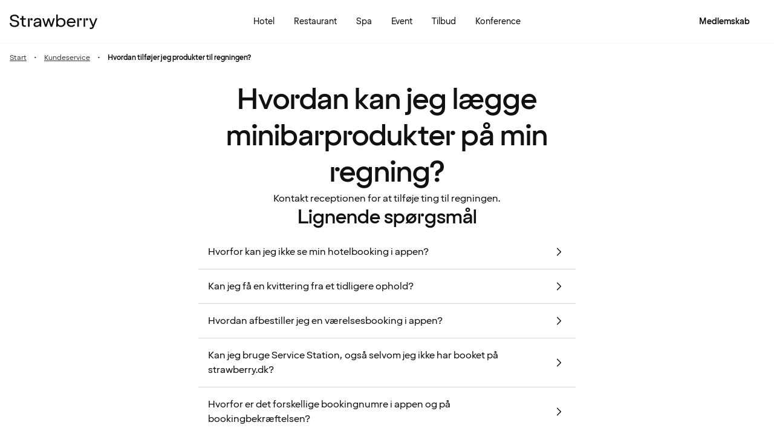

--- FILE ---
content_type: text/html; charset=UTF-8
request_url: https://www.strawberry.dk/kundeservice/faq/app/belob-pa-regning/
body_size: 42785
content:
<!DOCTYPE html><html lang="da">
    <head>
        <meta charset="UTF-8" />
        <title>Hvordan tilføjer jeg produkter til regningen?  | Strawberry</title><meta name="description" content="Kontakt receptionen for at lægge produkter på regningen. Enten via chatten i appen eller når du checker ud. "/><link rel="alternate" hreflang="sv" href="https://www.strawberry.se/kundservice/faq/app/addera-kostnader-nota/"/><link rel="alternate" hreflang="no" href="https://www.strawberry.no/kundeservice/faq/app/kostnad-paa-regning/"/><link rel="alternate" hreflang="da" href="https://www.strawberry.dk/kundeservice/faq/app/belob-pa-regning /"/><link rel="alternate" hreflang="fi" href="https://www.strawberry.fi/asiakaspalvelu/faq/sovellus/lisaa-veloitus-laskulle/"/><link rel="alternate" hreflang="en" href="https://www.strawberryhotels.com/customer-service/faq/app/add-costs-to-bill/"/><meta name="viewport" content="width=device-width, initial-scale=1.0"/><script type="application/json+jd">{"@context":"https://schema.org","@type":"BreadcrumbList","itemListElement":[{"@type":"ListItem","position":1,"item":{"@id":"https://www.strawberry.dk/","name":"Strawberry"}},{"@type":"ListItem","position":2,"item":{"@id":"https://www.strawberry.dk/kundeservice","name":"Kundeservice"}},{"@type":"ListItem","position":3,"item":{"@id":"https://www.strawberry.dk/belob-pa-regning ","name":"Hvordan tilføjer jeg produkter til regningen? "}}]}</script>
        <link rel="icon" href="/icons/favicon.ico" type="image/x-icon" />
        <link rel="apple-touch-icon" href="/icons/app-icons/strawberry_apple_icon.png" />
        <link rel="apple-touch-icon-precomposed" href="/icons/app-icons/strawberry_apple_icon-precomposed.png" />
        <link rel="apple-touch-icon" sizes="57x57" href="/icons/app-icons/strawberry_apple_icon_57.png" />
        <link rel="apple-touch-icon" sizes="72x72" href="/icons/app-icons/strawberry_apple_icon_72.png" />
        <link rel="apple-touch-icon" sizes="76x76" href="/icons/app-icons/strawberry_apple_icon_76.png" />
        <link rel="apple-touch-icon" sizes="114x114" href="/icons/app-icons/strawberry_apple_icon_114.png" />
        <link rel="apple-touch-icon" sizes="120x120" href="/icons/app-icons/strawberry_apple_icon_120.png">
        <link rel="apple-touch-icon-precomposed" sizes="120x120" href="/icons/app-icons/strawberry_apple_icon-precomposed_120.png">
        <link rel="apple-touch-icon" sizes="144x144" href="/icons/app-icons/strawberry_apple_icon_144.png" />
        <link rel="apple-touch-icon-precomposed" sizes="144x144" href="/icons/app-icons/strawberry_apple_icon-precomposed_144.png" />
        <link rel="apple-touch-icon" sizes="152x152" href="/icons/app-icons/strawberry_apple_icon_152.png" />
        <link rel="apple-touch-icon-precomposed" sizes="152x152" href="/icons/app-icons/strawberry_apple_icon-precomposed_152.png" />
        <link rel="apple-touch-icon" sizes="180x180" href="/icons/app-icons/strawberry_apple_icon_180.png" />
        <link rel="apple-touch-icon" sizes="192x192" href="/icons/app-icons/strawberry_apple_icon_192.png" />
        <style nonce="SPatQ25y6OEEq9R4MO4jZQ==">
        @font-face {
            font-family: 'SpennLogo';
            src: url('/@member/1.6.36/fonts/SpennLogo-Regular.ttf') format('truetype');
            font-weight: normal;
            font-style: normal;
        }
        </style>
        <link rel="stylesheet" href="https://design-system.webprod.eberry.digital/1.6.7/dist/index.min.css" />
        <link rel="stylesheet" href="/@member/1.6.36/css/main.css?v=1.6.36" />
        <link rel="canonical" href="https://www.strawberry.dk/kundeservice/faq/app/belob-pa-regning/" />
        <script nonce="SPatQ25y6OEEq9R4MO4jZQ==">
        if (window.trustedTypes && window.trustedTypes.createPolicy) {
            window.trustedTypes.createPolicy('default', {
            createHTML: string => string,
            createScriptURL: string => string,
            createScript: string => string,
            });
        }</script>
        <script nonce="SPatQ25y6OEEq9R4MO4jZQ==">
        (function(w,d,s,l,i){w[l]=w[l]||[];w[l].push({'gtm.start':
        new Date().getTime(),event:'gtm.js'});var f=d.getElementsByTagName(s)[0],
        j=d.createElement(s),dl=l!='dataLayer'?'&l='+l:'';j.async=true;j.src=
        'https://www.googletagmanager.com/gtm.js?id='+i+dl;f.parentNode.insertBefore(j,f);
        })(window,document,'script','dataLayer', 'GTM-MDVQDL2');
        </script>
      <style>.css-yzoe38{position:absolute;width:1px;height:1px;margin:-1px;padding:0;overflow:hidden;clip:rect(0, 0, 0, 0);border:0;}.css-ecwttw{display:-webkit-inline-box;display:-webkit-inline-flex;display:-ms-inline-flexbox;display:inline-flex;background:transparent;vertical-align:middle;}.css-k42spq{background-color:#FFFFFF;position:relative;}.css-k42spq::before{content:"";position:absolute;top:0;right:0;bottom:0;left:0;background-color:transparent;-webkit-transition:background-color 400ms ease-out;transition:background-color 400ms ease-out;border-radius:inherit;cursor:pointer;pointer-events:none;}.css-k42spq:hover::before{background-color:rgba(18,17,16,0.05);}.css-k42spq:active::before{background-color:rgba(18,17,16,0.08);}@-webkit-keyframes animation-gpu703{from{-webkit-transform:rotate(0deg);-moz-transform:rotate(0deg);-ms-transform:rotate(0deg);transform:rotate(0deg);}to{-webkit-transform:rotate(360deg);-moz-transform:rotate(360deg);-ms-transform:rotate(360deg);transform:rotate(360deg);}}@keyframes animation-gpu703{from{-webkit-transform:rotate(0deg);-moz-transform:rotate(0deg);-ms-transform:rotate(0deg);transform:rotate(0deg);}to{-webkit-transform:rotate(360deg);-moz-transform:rotate(360deg);-ms-transform:rotate(360deg);transform:rotate(360deg);}}.css-xv9mz{visibility:visible;}.css-xv9mz.is-loading{visibility:hidden;}.css-12e7zfq{font-family:var(--strawberry-sans-text);font-size:1rem;font-weight:700;line-height:1.5rem;letter-spacing:0;}.css-ecrqbi{font-family:var(--strawberry-sans-text);font-size:0.875rem;font-weight:400;line-height:1.25rem;letter-spacing:0;}.css-70qvj9{display:-webkit-box;display:-webkit-flex;display:-ms-flexbox;display:flex;-webkit-align-items:center;-webkit-box-align:center;-ms-flex-align:center;align-items:center;}.css-bi9hty{display:-webkit-box;display:-webkit-flex;display:-ms-flexbox;display:flex;-webkit-flex-direction:column;-ms-flex-direction:column;flex-direction:column;gap:0.25rem;-webkit-align-self:stretch;-ms-flex-item-align:stretch;align-self:stretch;}.css-gsowru{font-family:var(--strawberry-sans-text);font-size:1rem;font-weight:400;line-height:1.5rem;letter-spacing:0;color:#121110;display:-webkit-box;display:-webkit-flex;display:-ms-flexbox;display:flex;-webkit-align-items:center;-webkit-box-align:center;-ms-flex-align:center;align-items:center;padding:0.5rem 0;gap:0.75rem;cursor:pointer;}.css-gsowru input[type="checkbox"]{-webkit-appearance:none;-moz-appearance:none;-ms-appearance:none;appearance:none;margin:0;width:1.125rem;height:1.125rem;-webkit-flex-shrink:0;-ms-flex-negative:0;flex-shrink:0;border-radius:0.25rem;border:2px solid #403D3B;background:#FFFFFF;margin-bottom:0.125rem;}.css-gsowru input[type="checkbox"]:checked{border:2px solid #5A0032;background:#5A0032;}.css-1g8fsvo{position:relative;height:1.5rem;width:1.5rem;display:-webkit-box;display:-webkit-flex;display:-ms-flexbox;display:flex;-webkit-align-items:center;-webkit-box-align:center;-ms-flex-align:center;align-items:center;-webkit-box-pack:center;-ms-flex-pack:center;-webkit-justify-content:center;justify-content:center;}.css-qodox{font-family:var(--strawberry-sans-text);font-size:0.75rem;font-weight:400;line-height:0.875rem;letter-spacing:0;color:#121110;display:-webkit-box;display:-webkit-flex;display:-ms-flexbox;display:flex;gap:0.25rem;padding-inline:0.25rem;text-align:left;}.css-1v0j7p4{position:relative;display:-webkit-box;display:-webkit-flex;display:-ms-flexbox;display:flex;-webkit-flex-direction:column;-ms-flex-direction:column;flex-direction:column;gap:0.25rem;}.css-15jxm6k{font-family:Roboto-Regular;font-size:0.75rem;line-height:1rem;color:#74706D;text-align:center;white-space:normal;}.css-15jxm6k a{color:inherit;-webkit-text-decoration:underline;text-decoration:underline;}.css-1o8t5bc{display:-webkit-box;display:-webkit-flex;display:-ms-flexbox;display:flex;-webkit-flex-direction:column;-ms-flex-direction:column;flex-direction:column;-webkit-box-pack:center;-ms-flex-pack:center;-webkit-justify-content:center;justify-content:center;-webkit-align-items:center;-webkit-box-align:center;-ms-flex-align:center;align-items:center;gap:1.5rem;margin-bottom:1.5rem;padding:1rem;background-color:#F7F5F3;border-radius:2rem;}.css-n94ycb{display:-webkit-box;display:-webkit-flex;display:-ms-flexbox;display:flex;-webkit-flex-direction:column;-ms-flex-direction:column;flex-direction:column;-webkit-align-items:center;-webkit-box-align:center;-ms-flex-align:center;align-items:center;justify-items:center;gap:0.5rem;white-space:normal;text-align:center;}.css-n94ycb h3{font-weight:700;}.css-n94ycb p{font-size:0.875rem;}.css-geg32f{display:-webkit-box;display:-webkit-flex;display:-ms-flexbox;display:flex;-webkit-box-pack:space-around;-ms-flex-pack:space-around;-webkit-justify-content:space-around;justify-content:space-around;-webkit-align-items:center;-webkit-box-align:center;-ms-flex-align:center;align-items:center;width:100%;}.css-1ynukcf{display:-webkit-box;display:-webkit-flex;display:-ms-flexbox;display:flex;-webkit-flex-direction:column;-ms-flex-direction:column;flex-direction:column;-webkit-align-items:center;-webkit-box-align:center;-ms-flex-align:center;align-items:center;}.css-1ynukcf span{font-size:0.875rem;line-height:1.5rem;}.css-d3le45{display:-webkit-box;display:-webkit-flex;display:-ms-flexbox;display:flex;-webkit-flex-direction:column;-ms-flex-direction:column;flex-direction:column;gap:1.5rem;padding-bottom:1.5rem;}.css-jy9zvc{display:-webkit-box;display:-webkit-flex;display:-ms-flexbox;display:flex;-webkit-box-pack:justify;-webkit-justify-content:space-between;justify-content:space-between;-webkit-box-flex-wrap:wrap;-webkit-flex-wrap:wrap;-ms-flex-wrap:wrap;flex-wrap:wrap;gap:0.5rem;}.css-1e17ois{font-family:var(--strawberry-sans-display);font-size:1.5rem;font-weight:500;line-height:2rem;letter-spacing:0;padding-bottom:1.5rem;text-align:center;}@media (min-width: 45rem){.css-1e17ois{font-family:var(--strawberry-sans-display);font-size:2rem;font-weight:500;line-height:2.5rem;letter-spacing:0;padding-bottom:2rem;}}@-webkit-keyframes animation-15eb8q2{from{-webkit-transform:translateY(100%);-moz-transform:translateY(100%);-ms-transform:translateY(100%);transform:translateY(100%);}to{-webkit-transform:translateY(0%);-moz-transform:translateY(0%);-ms-transform:translateY(0%);transform:translateY(0%);}}@keyframes animation-15eb8q2{from{-webkit-transform:translateY(100%);-moz-transform:translateY(100%);-ms-transform:translateY(100%);transform:translateY(100%);}to{-webkit-transform:translateY(0%);-moz-transform:translateY(0%);-ms-transform:translateY(0%);transform:translateY(0%);}}@-webkit-keyframes animation-98rtj8{from{-webkit-transform:translateY(0%);-moz-transform:translateY(0%);-ms-transform:translateY(0%);transform:translateY(0%);}to{-webkit-transform:translateY(100%);-moz-transform:translateY(100%);-ms-transform:translateY(100%);transform:translateY(100%);}}@keyframes animation-98rtj8{from{-webkit-transform:translateY(0%);-moz-transform:translateY(0%);-ms-transform:translateY(0%);transform:translateY(0%);}to{-webkit-transform:translateY(100%);-moz-transform:translateY(100%);-ms-transform:translateY(100%);transform:translateY(100%);}}@-webkit-keyframes animation-nw9qul{from{opacity:0;}to{opacity:1;}}@keyframes animation-nw9qul{from{opacity:0;}to{opacity:1;}}@-webkit-keyframes animation-1s12gfi{from{opacity:1;}to{opacity:0;}}@keyframes animation-1s12gfi{from{opacity:1;}to{opacity:0;}}@-webkit-keyframes animation-16hiiqf{from{opacity:0;}to{opacity:1;}}@keyframes animation-16hiiqf{from{opacity:0;}to{opacity:1;}}@-webkit-keyframes animation-w5phax{from{opacity:0;}to{opacity:1;}}@keyframes animation-w5phax{from{opacity:0;}to{opacity:1;}}.css-1s5u4th-modal{display:-webkit-box;display:-webkit-flex;display:-ms-flexbox;display:flex;-webkit-flex-direction:column;-ms-flex-direction:column;flex-direction:column;background-color:#FFFFFF;box-shadow:0 0 0.25rem 0 rgba(0, 0, 0, 0.15);height:100%;line-height:1.5;width:100vw;right:0;font-size:1rem;}@media (min-width: 52.5rem){.css-1s5u4th-modal{max-height:calc(100vh - (100px + 1rem));margin-top:0.8rem;border-radius:0.5rem;height:-webkit-max-content;height:-moz-max-content;height:max-content;max-width:none;overflow-y:auto;width:25rem;}}.css-n1y1gt-modalHeader{margin-bottom:0;display:-webkit-box;display:-webkit-flex;display:-ms-flexbox;display:flex;position:relative;padding:1.25rem;border-bottom-width:1px;border-bottom-style:solid;border-color:#D8D4D0;}@media (min-width: 52.5rem){.css-n1y1gt-modalHeader{display:none;}}.css-1bx8jg3{font-family:var(--strawberry-sans-display);font-size:1.25rem;font-weight:500;line-height:1.5rem;letter-spacing:0;width:100%;}.css-74w2qs-modalBody{height:100%;padding:1.5rem;overflow-y:auto;scrollbar-color:#D8D4D0 transparent;scrollbar-width:thin;}.css-74w2qs-modalBody::-webkit-scrollbar{width:0.5rem;}.css-74w2qs-modalBody::-webkit-scrollbar-track{background-color:transparent;}.css-74w2qs-modalBody::-webkit-scrollbar-thumb{border-radius:0.5rem;background-color:#D8D4D0;}@media (min-width: 52.5rem){.css-1k7pbcl{position:relative;}}.css-tezzan{font-family:var(--strawberry-sans-text);font-size:0.875rem;font-weight:400;line-height:1.25rem;letter-spacing:0;color:#121110;}@-webkit-keyframes animation-prb29x{from{opacity:0;}to{opacity:1;}}@keyframes animation-prb29x{from{opacity:0;}to{opacity:1;}}.css-45ipp5{display:-webkit-box;display:-webkit-flex;display:-ms-flexbox;display:flex;background-color:transparent;border:none;padding:0 0 0 0.5rem;color:#121110;}@media (min-width: 68.75rem){.css-45ipp5{display:none;}}.css-45ipp5:hover{cursor:pointer;}.css-11pmdn9{position:-webkit-sticky;position:sticky;height:4rem;width:100%;top:0;z-index:4;-webkit-transition:top 0.3s;transition:top 0.3s;white-space:nowrap;background-color:#FFFFFF;border-bottom:1px solid #F7F5F3;}@media (min-width: 37.5rem){.css-11pmdn9{height:4.5rem;}}.css-11pmdn9.hidden{top:-4rem;}@media (min-width: 37.5rem){.css-11pmdn9.hidden{top:-4.5rem;}}.css-m44j3j{font-size:0.875rem;display:-webkit-box;display:-webkit-flex;display:-ms-flexbox;display:flex;height:4rem;-webkit-box-pack:justify;-webkit-justify-content:space-between;justify-content:space-between;-webkit-align-items:center;-webkit-box-align:center;-ms-flex-align:center;align-items:center;padding:0 1rem;}.css-m44j3j .login-modal{right:0;}@media (min-width: 37.5rem){.css-m44j3j{height:4.5rem;}}.css-15c13yl{height:100%;display:-webkit-box;display:-webkit-flex;display:-ms-flexbox;display:flex;-webkit-align-items:center;-webkit-box-align:center;-ms-flex-align:center;align-items:center;}.css-112obrn{outline-offset:-2px;}.css-112obrn:focus-visible>svg{border:none;outline:2px solid #121110;height:100%;}.css-9s4ob9{padding-right:0.75rem;min-width:0;-webkit-flex-shrink:1;-ms-flex-negative:1;flex-shrink:1;width:auto;display:-webkit-box;display:-webkit-flex;display:-ms-flexbox;display:flex;-webkit-align-items:center;-webkit-box-align:center;-ms-flex-align:center;align-items:center;}@media (min-width: 52.5rem){.css-9s4ob9{width:16rem;}}.css-1mo77ig{display:-webkit-box;display:-webkit-flex;display:-ms-flexbox;display:flex;gap:0.3rem;-webkit-align-items:center;-webkit-box-align:center;-ms-flex-align:center;align-items:center;}.css-1ji3xby{font-family:var(--strawberry-sans-text);font-size:0.875rem;font-weight:700;line-height:1.25rem;letter-spacing:0;color:#121110;}.css-jup114{font-family:var(--strawberry-sans-text);font-size:1rem;font-weight:700;line-height:1.5rem;letter-spacing:0;color:#121110;}.css-1e20dwo{margin:1rem 0;}.css-1e20dwo:last-child{margin-bottom:0;}.css-gdx34n{font-family:var(--strawberry-sans-text);font-size:1rem;font-weight:400;line-height:1.5rem;letter-spacing:0;-webkit-text-decoration:none;text-decoration:none;color:#121110;}.css-icb1op-dropdown-content{display:-webkit-box;display:-webkit-flex;display:-ms-flexbox;display:flex;-webkit-box-pack:justify;-webkit-justify-content:space-between;justify-content:space-between;-webkit-align-items:center;-webkit-box-align:center;-ms-flex-align:center;align-items:center;pointer-events:none;gap:0.5rem;position:relative;z-index:1;}.css-1wz0bw-default-title{font-family:var(--strawberry-sans-text);font-size:0.875rem;font-weight:700;line-height:1.25rem;letter-spacing:0;color:#121110;}.css-xr06sa{position:absolute;left:-9999px;visibility:hidden;}.css-1vbkpbc-footerContainer{display:-webkit-box;display:-webkit-flex;display:-ms-flexbox;display:flex;-webkit-box-pack:center;-ms-flex-pack:center;-webkit-justify-content:center;justify-content:center;-webkit-align-items:center;-webkit-box-align:center;-ms-flex-align:center;align-items:center;border-top:1px solid #D8D4D0;background-color:#F7F5F3;}.css-bb9t8o-footerWrapper{display:-webkit-box;display:-webkit-flex;display:-ms-flexbox;display:flex;-webkit-flex-direction:column;-ms-flex-direction:column;flex-direction:column;-webkit-box-pack:space-around;-ms-flex-pack:space-around;-webkit-justify-content:space-around;justify-content:space-around;gap:2rem;padding:2.5rem 0 2rem;}@media (min-width: 52.5rem){.css-bb9t8o-footerWrapper{gap:3.5rem;padding:3rem 0 2rem;}}.css-1n3zds-desktopNavSection{width:100%;gap:1.5rem;padding:0 1rem;display:-webkit-box;display:-webkit-flex;display:-ms-flexbox;display:flex;-webkit-flex-direction:column;-ms-flex-direction:column;flex-direction:column;}.css-1n3zds-desktopNavSection h3{font-family:var(--strawberry-sans-text);font-size:1.25rem;font-weight:700;line-height:1.75rem;letter-spacing:0;}.css-1n3zds-desktopNavSection ul{display:-webkit-box;display:-webkit-flex;display:-ms-flexbox;display:flex;width:100%;-webkit-flex-direction:column;-ms-flex-direction:column;flex-direction:column;gap:0.5rem;}.css-1n3zds-desktopNavSection ul li{list-style:none;}.css-1n3zds-desktopNavSection ul li a{-webkit-text-decoration:none;text-decoration:none;line-height:1.5rem;}.css-ppnqck-footerSub{display:-webkit-box;display:-webkit-flex;display:-ms-flexbox;display:flex;-webkit-flex-direction:column;-ms-flex-direction:column;flex-direction:column;-webkit-box-pack:justify;-webkit-justify-content:space-between;justify-content:space-between;-webkit-align-items:center;-webkit-box-align:center;-ms-flex-align:center;align-items:center;padding:1rem 0 2rem;gap:2.625rem;}@media (min-width: 37.5rem){.css-ppnqck-footerSub{-webkit-flex-direction:row;-ms-flex-direction:row;flex-direction:row;padding:1rem 2rem;}}@media (min-width: 52.5rem){.css-ppnqck-footerSub{-webkit-flex-direction:row;-ms-flex-direction:row;flex-direction:row;-webkit-align-items:unset;-webkit-box-align:unset;-ms-flex-align:unset;align-items:unset;padding:0 1rem;}}.css-1nefyvw{display:-webkit-box;display:-webkit-flex;display:-ms-flexbox;display:flex;-webkit-flex-direction:column;-ms-flex-direction:column;flex-direction:column;-webkit-box-pack:center;-ms-flex-pack:center;-webkit-justify-content:center;justify-content:center;-webkit-align-content:center;-ms-flex-line-pack:center;align-content:center;gap:1.5rem;text-align:center;}.css-1547cfm{display:-webkit-box;display:-webkit-flex;display:-ms-flexbox;display:flex;-webkit-flex-direction:column;-ms-flex-direction:column;flex-direction:column;-webkit-box-pack:center;-ms-flex-pack:center;-webkit-justify-content:center;justify-content:center;-webkit-align-items:center;-webkit-box-align:center;-ms-flex-align:center;align-items:center;gap:.875rem;}@media (min-width: 45rem){.css-1547cfm{-webkit-align-items:flex-end;-webkit-box-align:flex-end;-ms-flex-align:flex-end;align-items:flex-end;}}.css-1547cfm img{width:7rem;}.css-1547cfm p{font-size:.875rem;}.css-gajuu4-bottom-footer-section{padding:1.5rem 1rem;background-color:#F7F5F3;border-top:1px solid #D8D4D0;display:-webkit-box;display:-webkit-flex;display:-ms-flexbox;display:flex;-webkit-box-pack:center;-ms-flex-pack:center;-webkit-justify-content:center;justify-content:center;}@media (min-width: 37.5rem){.css-gajuu4-bottom-footer-section{padding:1.5rem 1rem;}}.css-1fsgg7z{width:80rem;display:-webkit-box;display:-webkit-flex;display:-ms-flexbox;display:flex;-webkit-flex-direction:column-reverse;-ms-flex-direction:column-reverse;flex-direction:column-reverse;gap:1rem;}@media (min-width: 22rem){.css-1fsgg7z{padding:0 1rem;-webkit-flex-direction:row;-ms-flex-direction:row;flex-direction:row;-webkit-box-pack:justify;-webkit-justify-content:space-between;justify-content:space-between;-webkit-align-items:center;-webkit-box-align:center;-ms-flex-align:center;align-items:center;}}.css-czz177{display:-webkit-box;display:-webkit-flex;display:-ms-flexbox;display:flex;gap:1.5rem;}.css-czz177 a:link,.css-czz177 a:visited{display:-webkit-box;display:-webkit-flex;display:-ms-flexbox;display:flex;-webkit-align-items:center;-webkit-box-align:center;-ms-flex-align:center;align-items:center;-webkit-text-decoration:none;text-decoration:none;color:#121110;}.css-1w9la3a{font-family:var(--strawberry-sans-text);}.css-1w9la3a hr{border:unset;border-bottom:1px solid #F7F5F3;border-radius:1rem;margin-top:0;margin-bottom:1rem;}.css-1w9la3a h2,.css-1w9la3a h3,.css-1w9la3a h4,.css-1w9la3a h5,.css-1w9la3a h6{font-size:1rem;font-weight:bold;}.css-1w9la3a ul{list-style:disc;padding-left:1rem;margin-left:1rem;}.css-1w9la3a ol{list-style:decimal;padding-left:1rem;margin-left:1rem;}.css-1w9la3a p,.css-1w9la3a a,.css-1w9la3a li,.css-1w9la3a h5{font-size:1rem;line-height:1.5rem;}.css-1w9la3a a{-webkit-text-decoration:underline;text-decoration:underline;}.css-1w9la3a b{font-weight:bold;}.css-1w9la3a strong{font-weight:bold;}.css-1w9la3a em{font-style:italic;}.css-1w9la3a table{margin-bottom:1rem;}.css-1w9la3a table th,.css-1w9la3a table td{padding:0.375rem 0.75rem 0.375rem 0;text-align:left;}.css-1w9la3a table th{font-family:var(--strawberry-sans-display);font-size:1rem;font-weight:500;line-height:1.25rem;letter-spacing:0;}.css-1w9la3a table td{font-family:var(--strawberry-sans-text);font-size:1rem;font-weight:400;line-height:1.5rem;letter-spacing:0;}.css-3m9xy2{padding:0 1rem;position:relative;z-index:2;}.css-1b1bzgh-breadcrumbsStyles{font-family:var(--strawberry-sans-text);font-size:0.75rem;font-weight:400;line-height:1rem;letter-spacing:0;color:#403D3B;list-style:none;padding:0.5rem 0;margin:0;-webkit-transition:200ms ease-in-out;transition:200ms ease-in-out;color:#403D3B;}.css-1b1bzgh-breadcrumbsStyles:hover{color:#121110;}@media (max-width: calc(45rem - 1px)){.css-1b1bzgh-breadcrumbsStyles a{padding:0;}}@media (max-width: calc(45rem - 1px)){.css-1b1bzgh-breadcrumbsStyles{gap:0.25rem;font-family:var(--strawberry-sans-text);}}.css-6r0hew-breadcrumbsStyles{font-family:var(--strawberry-sans-text);font-size:0.875rem;font-weight:400;line-height:1.25rem;letter-spacing:0;color:#403D3B;font-family:var(--strawberry-sans-text);font-size:0.75rem;font-weight:400;line-height:1rem;letter-spacing:0;color:#403D3B;list-style:none;padding:0.5rem 0;margin:0;-webkit-transition:200ms ease-in-out;transition:200ms ease-in-out;display:none;margin-right:0.75rem;}.css-6r0hew-breadcrumbsStyles:hover{color:#121110;}@media (max-width: calc(45rem - 1px)){.css-6r0hew-breadcrumbsStyles a{padding:0;}}.css-6r0hew-breadcrumbsStyles:nth-last-child(2){display:inline-block;}@media (max-width: calc(45rem - 1px)){.css-6r0hew-breadcrumbsStyles:nth-last-child(2) a{display:-webkit-box;display:-webkit-flex;display:-ms-flexbox;display:flex;-webkit-text-decoration:none;text-decoration:none;line-height:1.25rem;}}@media (min-width: 45rem){.css-6r0hew-breadcrumbsStyles{display:inline-block;}.css-6r0hew-breadcrumbsStyles::after{content:"•";margin-left:0.75rem;}}.css-1ysgisk{display:-webkit-box;display:-webkit-flex;display:-ms-flexbox;display:flex;gap:.5rem;-webkit-align-items:center;-webkit-box-align:center;-ms-flex-align:center;align-items:center;width:100%;}.css-13r3nfb{gap:0.125rem;display:-webkit-box;display:-webkit-flex;display:-ms-flexbox;display:flex;-webkit-flex-direction:column;-ms-flex-direction:column;flex-direction:column;}.css-ikqwdi{display:-webkit-box;display:-webkit-flex;display:-ms-flexbox;display:flex;-webkit-flex-direction:column;-ms-flex-direction:column;flex-direction:column;-webkit-align-items:center;-webkit-box-align:center;-ms-flex-align:center;align-items:center;width:100%;gap:1rem;}.css-c95qn3{font-family:var(--strawberry-sans-display);font-size:1.5rem;font-weight:500;line-height:2rem;letter-spacing:0;margin-bottom:0.5rem;}@media (min-width: 52.5rem){.css-c95qn3{font-family:var(--strawberry-sans-display);font-size:2rem;font-weight:500;line-height:2.5rem;letter-spacing:0;}}.css-1eaf7ly{display:-webkit-box;display:-webkit-flex;display:-ms-flexbox;display:flex;-webkit-flex-direction:column;-ms-flex-direction:column;flex-direction:column;-webkit-align-items:flex-start;-webkit-box-align:flex-start;-ms-flex-align:flex-start;align-items:flex-start;-webkit-align-self:stretch;-ms-flex-item-align:stretch;align-self:stretch;}.css-1sbu0v7{display:-webkit-box;display:-webkit-flex;display:-ms-flexbox;display:flex;-webkit-flex-direction:column;-ms-flex-direction:column;flex-direction:column;text-align:right;min-width:-webkit-fit-content;min-width:-moz-fit-content;min-width:fit-content;margin-left:0.5rem;gap:0.5rem;}.css-1u2qzbi{font-family:var(--strawberry-sans-display);font-size:1.5rem;font-weight:500;line-height:2rem;letter-spacing:0;color:#121110;margin-left:0.25rem;}.css-zszdyx{font-family:var(--strawberry-sans-text);font-size:0.875rem;font-weight:400;line-height:1.25rem;letter-spacing:0;color:#403D3B;margin:0.25rem 0 0 0.25rem;}@media (min-width: 52.5rem){.css-zszdyx{font-family:var(--strawberry-sans-text);font-size:1rem;font-weight:400;line-height:1.5rem;letter-spacing:0;color:#403D3B;}}.css-yjpqlf{display:-webkit-box;display:-webkit-flex;display:-ms-flexbox;display:flex;padding:1rem;-webkit-flex-direction:column;-ms-flex-direction:column;flex-direction:column;gap:0.5rem;-webkit-align-self:stretch;-ms-flex-item-align:stretch;align-self:stretch;border-radius:1rem;background:#F7F5F3;}.css-15g2oxy{margin-top:1rem;}.destination-search .search-list{padding:1.5rem 1rem;}@media(min-width: 52.5rem){.destination-search .search-list{padding:1rem;}}.destination-search .search-list .search-hit{width:100%;display:grid;grid-template-columns:1.5rem 1fr 1.5rem;gap:1rem;padding:.5rem 1rem;-webkit-text-decoration:none;text-decoration:none;}.destination-search .search-list .search-hit.hotel{grid-template-columns:1.5rem 1fr;}.destination-search .search-list .search-hit:focus{background:var(--strawberry-warmgray-1);border-radius:.5rem;}.destination-search .search-list .content{pointer-events:none;}.destination-search .search-list .sds-icon{-webkit-align-self:center;-ms-flex-item-align:center;align-self:center;pointer-events:none;}.destination-search .search-list .hit-heading{font-size:.875rem;line-height:1.25rem;font-weight:bold;pointer-events:none;}.destination-search .search-list .hit-label{font-size:.75rem;line-height:1rem;color:var(--strawberry-warmgray-3);pointer-events:none;}.destination-search .search-list .hotel-count{border:1px solid #5a0032;border-radius:999px;width:1.5rem;height:1.5rem;padding-top:.125rem;font-size:.75rem;text-align:center;-webkit-align-self:center;-ms-flex-item-align:center;align-self:center;color:#5a0032;pointer-events:none;line-height:1.25rem;}.destination-search .search-list h3{font-family:var(--strawberry-sans-display);font-size:1.25rem;line-height:1.5rem;padding:1.5rem 0 1rem;pointer-events:none;}.search-bar{width:100%;margin:0 auto;padding:1rem 1rem 0 1rem;}@media(min-width: 52.5rem){.search-bar{padding:2rem 2rem 0 2rem;max-width:none;}}.search-bar .sds-c-input{width:100%;margin-bottom:1rem;}@media(min-width: 52.5rem){.search-bar .sds-c-input{margin:0;}}.search-bar .sds-c-input--md .sds-icon{top:unset;}@media(min-width: 52.5rem){.search-bar .search-bar-form{display:grid;grid-template-columns:4fr 4fr 4fr 1fr;gap:.5rem;}.search-bar .sds-c-input{position:relative;}.search-bar .sds-c-modal--dom-stationary,.search-bar .sds-c-popover{margin:1rem 0;left:50%;-webkit-transform:translateX(-50%);-moz-transform:translateX(-50%);-ms-transform:translateX(-50%);transform:translateX(-50%);}}.search-bar #rooms{display:-webkit-box;display:-webkit-flex;display:-ms-flexbox;display:flex;-webkit-flex-direction:column;-ms-flex-direction:column;flex-direction:column;-webkit-align-items:flex-start;-webkit-box-align:flex-start;-ms-flex-align:flex-start;align-items:flex-start;padding:1.5rem 1rem;gap:1.5rem;height:100%;}@media(min-width: 52.5rem){.search-bar #rooms{padding:1rem;height:unset;}}.search-bar #rooms .room{display:-webkit-box;display:-webkit-flex;display:-ms-flexbox;display:flex;-webkit-flex-direction:column;-ms-flex-direction:column;flex-direction:column;gap:1.5rem;width:100%;}.search-bar #rooms .room__title{font-size:1.25rem;font-weight:500;line-height:1.5rem;}.search-bar #rooms .room .section{display:-webkit-box;display:-webkit-flex;display:-ms-flexbox;display:flex;-webkit-flex-direction:column;-ms-flex-direction:column;flex-direction:column;gap:1.5rem;}.search-bar #rooms .room .section__info{display:-webkit-box;display:-webkit-flex;display:-ms-flexbox;display:flex;-webkit-box-pack:justify;-webkit-justify-content:space-between;justify-content:space-between;font-size:.875rem;}.search-bar #rooms .room .section__info-title{font-weight:bold;}.search-bar #rooms .room .child-select-wrapper{display:-webkit-box;display:-webkit-flex;display:-ms-flexbox;display:flex;-webkit-box-pack:justify;-webkit-justify-content:space-between;justify-content:space-between;gap:.5rem;-webkit-box-flex-wrap:wrap;-webkit-flex-wrap:wrap;-ms-flex-wrap:wrap;flex-wrap:wrap;}.search-bar #rooms .room .child-select-wrapper label{-webkit-box-flex:2;-webkit-flex-grow:2;-ms-flex-positive:2;flex-grow:2;-webkit-align-self:flex-start;-ms-flex-item-align:flex-start;align-self:flex-start;width:100%;font-size:.75rem;}.search-bar #rooms .room .child-select-wrapper select{-webkit-flex:1;-ms-flex:1;flex:1;width:100%;-webkit-align-self:flex-end;-ms-flex-item-align:flex-end;align-self:flex-end;height:3.5rem;font-size:.875rem;border-radius:12px;border:1px rgba(0,0,0,0) solid;font-family:var(--strawberry-sans-text);padding:12px 16px;background:#f7f5f3 no-repeat calc(100% - 1rem) url("/icons/chevron-down.svg");-webkit-appearance:none;-moz-appearance:none;-ms-appearance:none;appearance:none;}.search-bar #rooms .room .child-select-wrapper select.invalid{border-color:#c52924;}.search-bar #rooms .room .child-select-wrapper .invalid__helper-text{color:#c52924;font-weight:700;font-size:.75rem;line-height:1rem;-webkit-box-flex:2;-webkit-flex-grow:2;-ms-flex-positive:2;flex-grow:2;-webkit-align-self:flex-end;-ms-flex-item-align:flex-end;align-self:flex-end;width:100%;}.search-bar #rooms .limit-error{padding-bottom:1.5rem;}.search-bar #rooms .limit-error__content{border-radius:.875rem;padding:.75rem 1rem;background-color:var(--strawberry-warmgray-1);}.search-bar #rooms .room-action__remove,.search-bar #rooms .room-action__add{font-family:var(--strawberry-sans-text);font-size:.875rem;background:none;cursor:pointer;border:none;display:-webkit-box;display:-webkit-flex;display:-ms-flexbox;display:flex;-webkit-align-items:center;-webkit-box-align:center;-ms-flex-align:center;align-items:center;gap:.5rem;padding:unset;padding-bottom:1.5rem;}.search-bar #rooms .room-action__remove:disabled,.search-bar #rooms .room-action__remove:disabled .sds-icon,.search-bar #rooms .room-action__add:disabled,.search-bar #rooms .room-action__add:disabled .sds-icon{border-color:var(--strawberry-warmgray-2);color:rgba(var(--strawberry-warmgray-3), 0.5);pointer-events:none;}.search-bar #rooms .room-action__remove{-webkit-text-decoration:underline;text-decoration:underline;text-align:right;-webkit-box-pack:end;-ms-flex-pack:end;-webkit-justify-content:flex-end;justify-content:flex-end;}.destination-search .sds-c-popover__body{display:-webkit-box;display:-webkit-flex;display:-ms-flexbox;display:flex;-webkit-flex-direction:column;-ms-flex-direction:column;flex-direction:column;-webkit-align-items:flex-start;-webkit-box-align:flex-start;-ms-flex-align:flex-start;align-items:flex-start;padding:1.5rem 1rem;height:100%;}@media(min-width: 52.5rem){.destination-search .sds-c-popover__body{padding:1rem;height:unset;}}@media(min-width: 52.5rem){.destination-search .sds-c-button{display:block;}}.destination-search .no-results{padding:.5rem 1rem;margin-bottom:1rem;background-color:var(--strawberry-warmgray-1);border-radius:.5rem;display:-webkit-box;display:-webkit-flex;display:-ms-flexbox;display:flex;-webkit-align-items:center;-webkit-box-align:center;-ms-flex-align:center;align-items:center;gap:1rem;}.destination-search .no-results .icon{width:2rem;height:2rem;border-radius:99rem;background-color:#c52924;color:#fff;display:-webkit-box;display:-webkit-flex;display:-ms-flexbox;display:flex;-webkit-align-items:center;-webkit-box-align:center;-ms-flex-align:center;align-items:center;-webkit-box-pack:center;-ms-flex-pack:center;-webkit-justify-content:center;justify-content:center;}.destination-search .no-results .no-results-heading{font-family:var(--strawberry-sans-display);font-size:1rem;}.destination-search .no-results .no-results-text{font-family:var(--strawberry-sans-text);font-size:.875rem;}.destination-search .search-heading{padding:1.5rem 0 .75rem;font-family:var(--strawberry-sans-display);font-size:1.25rem;line-height:1.5rem;}.destination-search .search-hit{display:grid;grid-template-columns:1.5rem 1fr 1.5rem;gap:1rem;padding:.5rem 1rem;-webkit-text-decoration:none;text-decoration:none;}.destination-search .search-hit.hotel{grid-template-columns:1.5rem 1fr;}.destination-search .search-hit:focus{background:var(--strawberry-warmgray-1);border-radius:.5rem;}.destination-search .sds-icon{-webkit-align-self:center;-ms-flex-item-align:center;align-self:center;}.destination-search .hit-heading{font-size:.875rem;line-height:1.25rem;font-weight:bold;}.destination-search .hit-label{font-size:.75rem;line-height:1rem;color:var(--strawberry-warmgray-3);}.destination-search .hotel-count{border:1px solid #5a0032;border-radius:999px;width:1.5rem;height:1.5rem;padding-top:.125rem;font-size:.75rem;text-align:center;-webkit-align-self:center;-ms-flex-item-align:center;align-self:center;color:#5a0032;}.destination-search h3{font-family:var(--strawberry-sans-display);font-size:1.25rem;line-height:1.5rem;padding:1.5rem 0 1rem;}.css-b0qjlj{font-family:var(--strawberry-sans-display);font-size:2rem;font-weight:500;line-height:2.5rem;letter-spacing:0;text-align:center;margin-top:1rem;}@media (min-width: 52.5rem){.css-b0qjlj{font-family:var(--strawberry-sans-display);font-size:3rem;font-weight:500;line-height:3.75rem;letter-spacing:0;}}.css-1ckiq0d{display:-webkit-box;display:-webkit-flex;display:-ms-flexbox;display:flex;-webkit-flex-direction:column;-ms-flex-direction:column;flex-direction:column;gap:2.5rem;margin:0 auto 7rem auto;padding:0 1rem;}@media (min-width: 52.5rem){.css-1ckiq0d{-webkit-align-items:center;-webkit-box-align:center;-ms-flex-align:center;align-items:center;max-width:41rem;}}.css-5pqr95{gap:0;width:100%;}@-webkit-keyframes animation-1t1evq5{from{-webkit-transform:translateY(100%);-moz-transform:translateY(100%);-ms-transform:translateY(100%);transform:translateY(100%);}to{-webkit-transform:translateY(0);-moz-transform:translateY(0);-ms-transform:translateY(0);transform:translateY(0);}}@keyframes animation-1t1evq5{from{-webkit-transform:translateY(100%);-moz-transform:translateY(100%);-ms-transform:translateY(100%);transform:translateY(100%);}to{-webkit-transform:translateY(0);-moz-transform:translateY(0);-ms-transform:translateY(0);transform:translateY(0);}}@-webkit-keyframes animation-1gw4ca9{from{-webkit-transform:translateY(0);-moz-transform:translateY(0);-ms-transform:translateY(0);transform:translateY(0);}to{-webkit-transform:translateY(100%);-moz-transform:translateY(100%);-ms-transform:translateY(100%);transform:translateY(100%);}}@keyframes animation-1gw4ca9{from{-webkit-transform:translateY(0);-moz-transform:translateY(0);-ms-transform:translateY(0);transform:translateY(0);}to{-webkit-transform:translateY(100%);-moz-transform:translateY(100%);-ms-transform:translateY(100%);transform:translateY(100%);}}@-webkit-keyframes animation-1anktob{from{opacity:0;}to{opacity:1;}}@keyframes animation-1anktob{from{opacity:0;}to{opacity:1;}}@-webkit-keyframes animation-1kqpfx9{from{opacity:1;}to{opacity:0;}}@keyframes animation-1kqpfx9{from{opacity:1;}to{opacity:0;}}.css-1ahte1t{font-family:var(--strawberry-sans-text);font-size:1rem;font-weight:400;line-height:1.5rem;text-align:center;-webkit-text-decoration:underline;text-decoration:underline;display:-webkit-box;display:-webkit-flex;display:-ms-flexbox;display:flex;-webkit-box-pack:center;-ms-flex-pack:center;-webkit-justify-content:center;justify-content:center;-webkit-align-items:center;-webkit-box-align:center;-ms-flex-align:center;align-items:center;background-color:#1A1918;width:100%;margin:0;padding:0;-webkit-appearance:none;-moz-appearance:none;-ms-appearance:none;appearance:none;color:#FFFFFF;height:0rem;overflow:hidden;border:none;}.css-1ahte1t:hover{cursor:pointer;}.css-1ahte1t:focus{height:2.5rem;outline:none;}.css-h6ga9v{font-family:var(--strawberry-sans-text);font-size:1rem;font-weight:400;line-height:1.5rem;text-align:center;-webkit-text-decoration:underline;text-decoration:underline;display:-webkit-box;display:-webkit-flex;display:-ms-flexbox;display:flex;-webkit-box-pack:center;-ms-flex-pack:center;-webkit-justify-content:center;justify-content:center;-webkit-align-items:center;-webkit-box-align:center;-ms-flex-align:center;align-items:center;background-color:#1A1918;width:100%;margin:0;padding:0;-webkit-appearance:none;-moz-appearance:none;-ms-appearance:none;appearance:none;color:#FFFFFF;height:0rem;overflow:hidden;border:none;}.css-h6ga9v:hover{cursor:pointer;}.css-h6ga9v:focus{height:2.5rem;outline:none;}.css-h6ga9v:focus{-webkit-transition:height 300ms;transition:height 300ms;}.css-11v8dt8{font-weight:400;height:100%;-webkit-align-items:center;-webkit-box-align:center;-ms-flex-align:center;align-items:center;display:none;}.css-11v8dt8:hover{background-color:#F7F5F3;-webkit-text-decoration:none;text-decoration:none;}@media (min-width: 68.75rem){.css-11v8dt8{display:-webkit-box;display:-webkit-flex;display:-ms-flexbox;display:flex;padding:0 1rem 0 1rem;-webkit-text-decoration:none;text-decoration:none;color:#121110;}}.css-1jh70y4{height:100%;display:-webkit-box;display:-webkit-flex;display:-ms-flexbox;display:flex;-webkit-align-items:center;-webkit-box-align:center;-ms-flex-align:center;align-items:center;width:auto;}@media (min-width: 52.5rem){.css-1jh70y4{width:16rem;display:-webkit-box;display:-webkit-flex;display:-ms-flexbox;display:flex;-webkit-box-pack:end;-ms-flex-pack:end;-webkit-justify-content:flex-end;justify-content:flex-end;}}.css-9tvov2{display:-webkit-inline-box;display:-webkit-inline-flex;display:-ms-inline-flexbox;display:inline-flex;background:transparent;vertical-align:middle;display:none;max-width:100%;}@media (min-width: 37.5rem){.css-9tvov2{display:block;}}.css-if16be{display:-webkit-inline-box;display:-webkit-inline-flex;display:-ms-inline-flexbox;display:inline-flex;background:transparent;vertical-align:middle;display:none;max-width:100%;}@media (max-width: calc(37.5rem - 1px)){.css-if16be{display:block;}}@-webkit-keyframes animation-1p1gk97{from{background-color:#D8D4D0;opacity:32%;}to{background-color:#F7F5F3;}}@keyframes animation-1p1gk97{from{background-color:#D8D4D0;opacity:32%;}to{background-color:#F7F5F3;}}.css-21zu86{display:-webkit-box;display:-webkit-flex;display:-ms-flexbox;display:flex;-webkit-flex-direction:column;-ms-flex-direction:column;flex-direction:column;padding:0 0.5rem;margin-top:-1rem;-webkit-box-pack:justify;-webkit-justify-content:space-between;justify-content:space-between;}@media (min-width: 52.5rem){.css-21zu86{display:none;}}.css-8irz8s{display:none;gap:2rem;-webkit-box-pack:justify;-webkit-justify-content:space-between;justify-content:space-between;}@media (min-width: 52.5rem){.css-8irz8s{display:-webkit-box;display:-webkit-flex;display:-ms-flexbox;display:flex;-webkit-flex-direction:row;-ms-flex-direction:row;flex-direction:row;}}.css-1fqz464{background-color:#FFFFFF;border-radius:0.75rem;border:1px solid #D8D4D0;height:auto;background-color:transparent;border:none;}.css-1fqz464 .accordion-content{background-color:transparent;border:none;}.css-15pz7x2{display:-webkit-box;display:-webkit-flex;display:-ms-flexbox;display:flex;-webkit-box-pack:justify;-webkit-justify-content:space-between;justify-content:space-between;width:100%;padding:1rem;-webkit-align-items:center;-webkit-box-align:center;-ms-flex-align:center;align-items:center;gap:1rem;-webkit-align-self:stretch;-ms-flex-item-align:stretch;align-self:stretch;background:transparent;list-style:none;border-radius:0.75rem;border-bottom-left-radius:0.75rem;border-bottom-right-radius:0.75rem;-webkit-transition:border-radius 0.3s ease-in-out;transition:border-radius 0.3s ease-in-out;}.css-15pz7x2::-webkit-details-marker{display:none;}.css-1le8q4c{opacity:0;display:-webkit-box;display:-webkit-flex;display:-ms-flexbox;display:flex;padding:0 1rem 1rem 1rem;-webkit-flex-direction:column;-ms-flex-direction:column;flex-direction:column;-webkit-align-items:flex-start;-webkit-box-align:flex-start;-ms-flex-align:flex-start;align-items:flex-start;gap:0.25rem;-webkit-align-self:stretch;-ms-flex-item-align:stretch;align-self:stretch;width:100%;-webkit-transition:opacity 0.3s ease-in-out;transition:opacity 0.3s ease-in-out;}.css-dvnog4-dropdown-container{background-color:#F7F5F3;position:relative;position:relative;display:block;width:-webkit-fit-content;width:-moz-fit-content;width:fit-content;height:-webkit-fit-content;height:-moz-fit-content;height:fit-content;border-radius:6.25rem;border:1px solid #D8D4D0;padding:0.5rem 0.75rem 0.5rem 0.75rem;}.css-dvnog4-dropdown-container::before{content:"";position:absolute;top:0;right:0;bottom:0;left:0;background-color:transparent;-webkit-transition:background-color 400ms ease-out;transition:background-color 400ms ease-out;border-radius:inherit;cursor:pointer;pointer-events:none;}.css-dvnog4-dropdown-container:hover::before{background-color:rgba(18,17,16,0.05);}.css-dvnog4-dropdown-container:active::before{background-color:rgba(18,17,16,0.08);}.css-dvnog4-dropdown-container:has(select:focus-visible){outline:2px solid black;outline-offset:-2px;}.css-dvnog4-dropdown-container:has(select:focus:not(:focus-visible) ){outline:none;}.css-dvnog4-dropdown-container:has(select:active){outline:none;}.css-f9klp1-pill-select{position:absolute;width:100%;outline:none;inset:0 0 auto 0;opacity:0;box-shadow:none;color:#121110;border-radius:6.25rem;text-align:left;cursor:pointer;-webkit-align-items:anchor-center;-webkit-box-align:anchor-center;-ms-flex-align:anchor-center;align-items:anchor-center;-webkit-appearance:base-select;-moz-appearance:base-select;-ms-appearance:base-select;appearance:base-select;webkit-appearance:base-select;font-family:var(--strawberry-sans-text);font-size:0.875rem;font-weight:700;line-height:1.25rem;letter-spacing:0;color:#121110;height:2.5rem;}.css-f9klp1-pill-select::picker-icon{display:none;}.css-f9klp1-pill-select:active{border:none;}.css-f9klp1-pill-select:hover{background-color:transparent;}.css-1mznqaw{display:-webkit-inline-box;display:-webkit-inline-flex;display:-ms-inline-flexbox;display:inline-flex;background:transparent;vertical-align:middle;pointer-events:none;border-radius:100%;color:#121110;top:0.625rem;height:1.25rem;width:1.25rem;}.css-1mznqaw:hover{cursor:pointer;}.css-yii76f{display:-webkit-inline-box;display:-webkit-inline-flex;display:-ms-inline-flexbox;display:inline-flex;background:transparent;vertical-align:middle;pointer-events:none;color:#121110;top:0.625rem;height:1.25rem;width:1.25rem;}.css-yii76f:hover{cursor:pointer;}.css-z3r5ox{--padding-inline:1rem;--border-width-base:1px;--border-width-focus:2px;position:relative;}.css-v46vhv{display:-webkit-inline-box;display:-webkit-inline-flex;display:-ms-inline-flexbox;display:inline-flex;background:transparent;vertical-align:middle;margin-left:0.1rem;}.css-rehn5c{font-weight:400;height:100%;-webkit-align-items:center;-webkit-box-align:center;-ms-flex-align:center;align-items:center;display:none;font-family:var(--strawberry-sans-text);font-size:0.875rem;font-weight:700;line-height:1.25rem;letter-spacing:0;margin-right:0.5rem;}.css-rehn5c:hover{background-color:#F7F5F3;-webkit-text-decoration:none;text-decoration:none;}@media (min-width: 68.75rem){.css-rehn5c{display:-webkit-box;display:-webkit-flex;display:-ms-flexbox;display:flex;padding:0 1rem 0 1rem;-webkit-text-decoration:none;text-decoration:none;color:#121110;}}.css-1eu49j5-modalWrapper{position:fixed;inset:0;font-size:0;line-height:1;z-index:9999;pointer-events:auto;display:none;}@media (min-width: 52.5rem){.css-1eu49j5-modalWrapper{position:absolute;inset:auto;}}.css-16lkops{display:-webkit-inline-box;display:-webkit-inline-flex;display:-ms-inline-flexbox;display:inline-flex;box-sizing:border-box;-webkit-align-items:center;-webkit-box-align:center;-ms-flex-align:center;align-items:center;-webkit-text-decoration:none;text-decoration:none;-webkit-box-pack:center;-ms-flex-pack:center;-webkit-justify-content:center;justify-content:center;text-align:center;line-height:1.5rem;border-width:0.125rem;border-style:solid;font-family:var(--strawberry-sans-text);font-weight:700;color:#121110;white-space:nowrap;-webkit-transition:border-radius 0.4s ease-in-out;transition:border-radius 0.4s ease-in-out;text-overflow:ellipsis;overflow:hidden;max-width:100%;min-width:-webkit-fit-content;min-width:-moz-fit-content;min-width:fit-content;box-shadow:none;cursor:pointer;position:relative;border-radius:0.5rem;padding:calc(0.5rem - .125rem) 1rem;font-size:0.875rem;background-color:#FFD7D7;border-color:#FFD7D7;color:#5A0032;}@media (min-width: 45rem){.css-16lkops{border-radius:0.75rem;padding:calc(0.75rem  - .125rem) 1.25rem;font-size:1rem;}}.css-16lkops:hover,.css-16lkops:active{border-radius:1.6rem;}.css-16lkops:active{background:#F2C6CA;border-color:#F2C6CA;}.css-16lkops .icon>path{fill:#5A0032;}.css-16lkops:disabled{background-color:#F7F5F3;border-color:#F7F5F3;color:#8C8885;pointer-events:none;}.css-16lkops:disabled .icon>path{fill:#8C8885;}.css-16lkops.is-loading{pointer-events:none;}.css-neflyw{display:-webkit-inline-box;display:-webkit-inline-flex;display:-ms-inline-flexbox;display:inline-flex;background:transparent;vertical-align:middle;position:absolute;top:1rem;right:1rem;}.css-t7wal3{font-family:var(--strawberry-sans-text);font-size:1rem;font-weight:400;line-height:1.5rem;letter-spacing:0;color:#121110;display:inline-block;padding-inline:var(--padding-inline);width:100%;background:#F7F5F3;border-style:solid;border-width:var(--border-width-base);border-color:#74706D;height:3rem;padding-block:0.75rem;border-radius:0.75rem;}.css-t7wal3::-webkit-input-placeholder{color:#74706D;}.css-t7wal3::-moz-placeholder{color:#74706D;}.css-t7wal3:-ms-input-placeholder{color:#74706D;}.css-t7wal3::placeholder{color:#74706D;}.css-t7wal3:hover{border-color:#1A1918;}.css-t7wal3:focus{padding-inline:calc(var(--padding-inline) - var(--border-width-base));border-color:#1A1918;border-width:var(--border-width-focus);outline:none;}.css-t7wal3:disabled{color:#D8D4D0;border-color:#D8D4D0;}.css-t7wal3:disabled::-webkit-input-placeholder{color:#D8D4D0;}.css-t7wal3:disabled::-moz-placeholder{color:#D8D4D0;}.css-t7wal3:disabled:-ms-input-placeholder{color:#D8D4D0;}.css-t7wal3:disabled::placeholder{color:#D8D4D0;}.css-1y4avut{background-color:#F7F5F3;position:relative;border-radius:100%;padding:0.5rem;border:0;background-color:#F7F5F3;width:2.5rem;}.css-1y4avut::before{content:"";position:absolute;top:0;right:0;bottom:0;left:0;background-color:transparent;-webkit-transition:background-color 400ms ease-out;transition:background-color 400ms ease-out;border-radius:inherit;cursor:pointer;pointer-events:none;}.css-1y4avut:hover::before{background-color:rgba(18,17,16,0.05);}.css-1y4avut:active::before{background-color:rgba(18,17,16,0.08);}.css-1tjnbju{display:-webkit-box;display:-webkit-flex;display:-ms-flexbox;display:flex;-webkit-box-pack:center;-ms-flex-pack:center;-webkit-justify-content:center;justify-content:center;-webkit-align-items:center;-webkit-box-align:center;-ms-flex-align:center;align-items:center;width:2.75rem;height:2.75rem;background:none;border:0;cursor:pointer;position:absolute;top:50%;-webkit-transform:translateY(-50%);-moz-transform:translateY(-50%);-ms-transform:translateY(-50%);transform:translateY(-50%);z-index:1;height:1.5rem;right:1rem;right:0.5rem;}.css-120fiob{display:-webkit-inline-box;display:-webkit-inline-flex;display:-ms-inline-flexbox;display:inline-flex;background:transparent;vertical-align:middle;position:absolute;margin-left:-0.05rem;margin-bottom:0.25rem;display:none;}.css-mmsdjq{display:-webkit-inline-box;display:-webkit-inline-flex;display:-ms-inline-flexbox;display:inline-flex;box-sizing:border-box;-webkit-align-items:center;-webkit-box-align:center;-ms-flex-align:center;align-items:center;-webkit-text-decoration:none;text-decoration:none;-webkit-box-pack:center;-ms-flex-pack:center;-webkit-justify-content:center;justify-content:center;text-align:center;line-height:1.5rem;border-width:0.125rem;border-style:solid;font-family:var(--strawberry-sans-text);font-weight:700;color:#121110;white-space:nowrap;-webkit-transition:border-radius 0.4s ease-in-out;transition:border-radius 0.4s ease-in-out;text-overflow:ellipsis;overflow:hidden;max-width:100%;min-width:-webkit-fit-content;min-width:-moz-fit-content;min-width:fit-content;box-shadow:none;cursor:pointer;position:relative;background-color:transparent;border-color:transparent;-webkit-text-decoration:underline!important;text-decoration:underline!important;font-weight:400;border-radius:0.5rem;padding:calc(0.5rem - .125rem) 1rem;font-size:0.875rem;}.css-mmsdjq:hover{color:#5A0032;}.css-mmsdjq:hover .icon>path{fill:#5A0032;}.css-mmsdjq:active{color:#5A0032;background:#f2ebee;border-color:#f2ebee;}.css-mmsdjq:active .icon>path{fill:#5A0032;}.css-mmsdjq:disabled{color:#8C8885;pointer-events:none;}.css-mmsdjq:disabled .icon>path{fill:#8C8885;}.css-mmsdjq.is-loading{pointer-events:none;}.css-mmsdjq:hover,.css-mmsdjq:active{border-radius:1.3rem;}.css-1bqt23{display:-webkit-inline-box;display:-webkit-inline-flex;display:-ms-inline-flexbox;display:inline-flex;box-sizing:border-box;-webkit-align-items:center;-webkit-box-align:center;-ms-flex-align:center;align-items:center;-webkit-text-decoration:none;text-decoration:none;-webkit-box-pack:center;-ms-flex-pack:center;-webkit-justify-content:center;justify-content:center;text-align:center;line-height:1.5rem;border-width:0.125rem;border-style:solid;font-family:var(--strawberry-sans-text);font-weight:700;color:#121110;white-space:nowrap;-webkit-transition:border-radius 0.4s ease-in-out;transition:border-radius 0.4s ease-in-out;text-overflow:ellipsis;overflow:hidden;max-width:100%;min-width:-webkit-fit-content;min-width:-moz-fit-content;min-width:fit-content;box-shadow:none;cursor:pointer;position:relative;border-radius:0.75rem;padding:calc(0.75rem  - .125rem) 1.25rem;font-size:1rem;background-color:#FC5E58;border-color:#FC5E58;width:100%;}.css-1bqt23:hover,.css-1bqt23:active{border-radius:1.6rem;}.css-1bqt23:active{background:#e85651;border-color:#e85651;}.css-1bqt23:disabled{background-color:#F7F5F3;border-color:#F7F5F3;color:#8C8885;pointer-events:none;}.css-1bqt23:disabled .icon>path{fill:#8C8885;}.css-1bqt23.is-loading{pointer-events:none;}.css-6a25zc{display:-webkit-inline-box;display:-webkit-inline-flex;display:-ms-inline-flexbox;display:inline-flex;box-sizing:border-box;-webkit-align-items:center;-webkit-box-align:center;-ms-flex-align:center;align-items:center;-webkit-text-decoration:none;text-decoration:none;-webkit-box-pack:center;-ms-flex-pack:center;-webkit-justify-content:center;justify-content:center;text-align:center;line-height:1.5rem;border-width:0.125rem;border-style:solid;font-family:var(--strawberry-sans-text);font-weight:700;color:#121110;white-space:nowrap;-webkit-transition:border-radius 0.4s ease-in-out;transition:border-radius 0.4s ease-in-out;text-overflow:ellipsis;overflow:hidden;max-width:100%;min-width:-webkit-fit-content;min-width:-moz-fit-content;min-width:fit-content;box-shadow:none;cursor:pointer;position:relative;background-color:#FFD7D7;border-color:#FFD7D7;color:#5A0032;border-radius:0.75rem;padding:calc(0.75rem  - .125rem) 1.25rem;font-size:1rem;width:100%;}.css-6a25zc:active{background:#F2C6CA;border-color:#F2C6CA;}.css-6a25zc .icon>path{fill:#5A0032;}.css-6a25zc:disabled{background-color:#F7F5F3;border-color:#F7F5F3;color:#8C8885;pointer-events:none;}.css-6a25zc:disabled .icon>path{fill:#8C8885;}.css-6a25zc.is-loading{pointer-events:none;}.css-6a25zc:hover,.css-6a25zc:active{border-radius:1.6rem;}.css-1ejow2b-breadcrumbsStyles{font-family:var(--strawberry-sans-text);font-size:0.75rem;font-weight:400;line-height:1rem;letter-spacing:0;color:#403D3B;list-style:none;padding:0.5rem 0;margin:0;-webkit-transition:200ms ease-in-out;transition:200ms ease-in-out;display:-webkit-box;display:-webkit-flex;display:-ms-flexbox;display:flex;-webkit-align-content:center;-ms-flex-line-pack:center;align-content:center;-webkit-box-pack:start;-ms-flex-pack:start;-webkit-justify-content:flex-start;justify-content:flex-start;}.css-1ejow2b-breadcrumbsStyles:hover{color:#121110;}@media (max-width: calc(45rem - 1px)){.css-1ejow2b-breadcrumbsStyles a{padding:0;}}.css-10i8rf5-breadcrumbsStyles-breadcrumbsStyles{font-family:var(--strawberry-sans-text);font-size:0.875rem;font-weight:400;line-height:1.25rem;letter-spacing:0;color:#403D3B;font-family:var(--strawberry-sans-text);font-size:0.75rem;font-weight:400;line-height:1rem;letter-spacing:0;color:#403D3B;list-style:none;padding:0.5rem 0;margin:0;-webkit-transition:200ms ease-in-out;transition:200ms ease-in-out;display:none;margin-right:0.75rem;font-family:var(--strawberry-sans-text);font-size:0.75rem;font-weight:400;line-height:1rem;letter-spacing:0;color:#403D3B;list-style:none;padding:0.5rem 0;margin:0;-webkit-transition:200ms ease-in-out;transition:200ms ease-in-out;}.css-10i8rf5-breadcrumbsStyles-breadcrumbsStyles:hover{color:#121110;}@media (max-width: calc(45rem - 1px)){.css-10i8rf5-breadcrumbsStyles-breadcrumbsStyles a{padding:0;}}.css-10i8rf5-breadcrumbsStyles-breadcrumbsStyles:nth-last-child(2){display:inline-block;}@media (max-width: calc(45rem - 1px)){.css-10i8rf5-breadcrumbsStyles-breadcrumbsStyles:nth-last-child(2) a{display:-webkit-box;display:-webkit-flex;display:-ms-flexbox;display:flex;-webkit-text-decoration:none;text-decoration:none;line-height:1.25rem;}}@media (min-width: 45rem){.css-10i8rf5-breadcrumbsStyles-breadcrumbsStyles{display:inline-block;}.css-10i8rf5-breadcrumbsStyles-breadcrumbsStyles::after{content:"•";margin-left:0.75rem;}}.css-10i8rf5-breadcrumbsStyles-breadcrumbsStyles:hover{color:#121110;}@media (max-width: calc(45rem - 1px)){.css-10i8rf5-breadcrumbsStyles-breadcrumbsStyles a{padding:0;}}@media (min-width: 45rem){.css-10i8rf5-breadcrumbsStyles-breadcrumbsStyles{color:#121110;font-weight:700;}.css-10i8rf5-breadcrumbsStyles-breadcrumbsStyles::after{content:"";}}.css-lix0c5{display:-webkit-inline-box;display:-webkit-inline-flex;display:-ms-inline-flexbox;display:inline-flex;background:transparent;vertical-align:middle;padding-top:1px;font-size:1rem;}@media (min-width: 45rem){.css-lix0c5{display:none;}}.css-1ya47eb{font-family:var(--strawberry-sans-text);font-size:1rem;font-weight:400;line-height:1.5rem;letter-spacing:0;font-family:var(--strawberry-sans-text);font-size:1rem;font-weight:400;line-height:1.5rem;letter-spacing:0;}.css-l8jc2d{display:-webkit-box;display:-webkit-flex;display:-ms-flexbox;display:flex;gap:.5rem;-webkit-align-items:center;-webkit-box-align:center;-ms-flex-align:center;align-items:center;-webkit-box-pack:justify;-webkit-justify-content:space-between;justify-content:space-between;background-color:#FFFFFF;-webkit-transition:background-color 0.3s ease-in-out;transition:background-color 0.3s ease-in-out;color:#121110;-webkit-appearance:none;padding:1rem;background-color:#FFFFFF;position:relative;border-bottom:1px solid #F7F5F3;-webkit-text-decoration:none;text-decoration:none;border-color:#D8D4D0;}.css-l8jc2d::before{content:"";position:absolute;top:0;right:0;bottom:0;left:0;background-color:transparent;-webkit-transition:background-color 400ms ease-out;transition:background-color 400ms ease-out;border-radius:inherit;cursor:pointer;pointer-events:none;}.css-l8jc2d:hover::before{background-color:rgba(18,17,16,0.05);}.css-l8jc2d:active::before{background-color:rgba(18,17,16,0.08);}.css-vk6hz1{display:-webkit-box;display:-webkit-flex;display:-ms-flexbox;display:flex;-webkit-box-pack:justify;-webkit-justify-content:space-between;justify-content:space-between;width:100%;font-family:var(--strawberry-sans-text);font-size:0.875rem;font-weight:400;line-height:1.25rem;letter-spacing:0;color:#121110;font-weight:400;}@media (min-width: 52.5rem){.css-vk6hz1{font-family:var(--strawberry-sans-text);font-size:1rem;font-weight:400;line-height:1.5rem;letter-spacing:0;color:#121110;font-weight:400;}}.css-mj8ult{display:-webkit-box;display:-webkit-flex;display:-ms-flexbox;display:flex;-webkit-flex-direction:column;-ms-flex-direction:column;flex-direction:column;-webkit-align-items:flex-start;-webkit-box-align:flex-start;-ms-flex-align:flex-start;align-items:flex-start;border-radius:1.5rem;border:1px solid #D8D4D0;background:#FFFFFF;width:100%;padding:1.5rem;gap:1.5rem;}@media (max-width: calc(37.5rem - 1px)){.css-mj8ult{padding:1.25rem 1rem;}}.css-f6cbar{display:-webkit-inline-box;display:-webkit-inline-flex;display:-ms-inline-flexbox;display:inline-flex;-webkit-align-items:center;-webkit-box-align:center;-ms-flex-align:center;align-items:center;gap:0.5rem;border-radius:6.25rem;pointer-events:none;}@media (max-width: calc(45rem - 1px)){.css-f6cbar{-webkit-text-decoration:underline;text-decoration:underline;}}.css-zjbk8r{background-color:#F7F5F3;position:relative;-webkit-appearance:none;-moz-appearance:none;-ms-appearance:none;appearance:none;position:relative;display:-webkit-box;display:-webkit-flex;display:-ms-flexbox;display:flex;-webkit-flex-direction:row;-ms-flex-direction:row;flex-direction:row;color:#121110;border-radius:6.25rem;text-align:left;padding:0rem 0.75rem 0rem 0.25rem;cursor:pointer;border:none;padding:0.25rem 0.75rem 0.25rem 0.25rem;width:-webkit-fit-content;width:-moz-fit-content;width:fit-content;-webkit-text-decoration:none;text-decoration:none;}.css-zjbk8r::before{content:"";position:absolute;top:0;right:0;bottom:0;left:0;background-color:transparent;-webkit-transition:background-color 400ms ease-out;transition:background-color 400ms ease-out;border-radius:inherit;cursor:pointer;pointer-events:none;}.css-zjbk8r:hover::before{background-color:rgba(18,17,16,0.05);}.css-zjbk8r:active::before{background-color:rgba(18,17,16,0.08);}.css-zjbk8r:hover{-webkit-text-decoration:underline;text-decoration:underline;}.css-zjbk8r p{font-weight:400;}.css-1ndbd4h{display:-webkit-box;display:-webkit-flex;display:-ms-flexbox;display:flex;-webkit-box-pack:center;-ms-flex-pack:center;-webkit-justify-content:center;justify-content:center;-webkit-align-items:center;-webkit-box-align:center;-ms-flex-align:center;align-items:center;width:1.875rem;height:1.875rem;border-radius:999rem;background:#FFD7D7;-webkit-flex-shrink:0;-ms-flex-negative:0;flex-shrink:0;background-color:#FFD7D7;width:2rem;height:2rem;}.css-oe74t4{display:-webkit-inline-box;display:-webkit-inline-flex;display:-ms-inline-flexbox;display:inline-flex;box-sizing:border-box;-webkit-align-items:center;-webkit-box-align:center;-ms-flex-align:center;align-items:center;-webkit-text-decoration:none;text-decoration:none;-webkit-box-pack:center;-ms-flex-pack:center;-webkit-justify-content:center;justify-content:center;text-align:center;line-height:1.5rem;border-width:0.125rem;border-style:solid;font-family:var(--strawberry-sans-text);font-weight:700;color:#121110;white-space:nowrap;-webkit-transition:border-radius 0.4s ease-in-out;transition:border-radius 0.4s ease-in-out;text-overflow:ellipsis;overflow:hidden;max-width:100%;min-width:-webkit-fit-content;min-width:-moz-fit-content;min-width:fit-content;box-shadow:none;cursor:pointer;position:relative;background-color:#FFD7D7;border-color:#FFD7D7;color:#5A0032;border-radius:0.75rem;padding:calc(0.75rem  - .125rem) 1.25rem;font-size:1rem;width:100%;margin-top:0.5rem;}.css-oe74t4:active{background:#F2C6CA;border-color:#F2C6CA;}.css-oe74t4 .icon>path{fill:#5A0032;}.css-oe74t4:disabled{background-color:#F7F5F3;border-color:#F7F5F3;color:#8C8885;pointer-events:none;}.css-oe74t4:disabled .icon>path{fill:#8C8885;}.css-oe74t4.is-loading{pointer-events:none;}.css-oe74t4:hover,.css-oe74t4:active{border-radius:1.6rem;}</style>
      
      
      <link rel="preconnect" href="https://cdn-eu.dynamicyield.com" />
      <link rel="preconnect" href="https://st-eu.dynamicyield.com" />
      <link rel="preconnect" href="https://rcom-eu.dynamicyield.com" />
      <link rel="dns-prefetch" href="https://cdn-eu.dynamicyield.com" />
      <link rel="dns-prefetch" href="https://st-eu.dynamicyield.com" />
      <link rel="dns-prefetch" href="https://rcom-eu.dynamicyield.com" />
      
      <script type="text/javascript" nonce="SPatQ25y6OEEq9R4MO4jZQ==">
        (() => {
          const loadMP = () => {
            window.addEventListener(
              'loginSuccess',
              function (e) {
                if (e.detail?.memberId) {
                  window.mParticle.Identity.login({
                    userIdentities: { customerid: e.detail.memberId },
                  });
                }
              },
              false
            );

            const stateData = document.getElementById('js-app-state')?.innerText;
            let userId = undefined;
            try {
              if (stateData) {
                const state = JSON.parse(stateData);
                userId = state?.auth?.userId;
              }
            } catch (err) {
              console.log('[strawberry-edge]: Error parsing state data, ', err);
            }

            window.mParticle = {
              config: {
                //...(false ? { logLevel: 'verbose' } : {}),
                isDevelopmentMode: false,
                ...(userId ? { identifyRequest: { userIdentities: { customerid: userId } } } : {}),
                requiredWebviewBridgeName: 'mParticleWebViewBridge',
                ...(window?.navigator?.userAgent?.indexOf('like Mac') != -1 ? { isIOS: true } : {}),
                dataPlan: {
                  planId: 'strawberry_web_profile_prod',
                  planVersion: 2,
                },
                ...(false
                  ? {
                      kits: {
                        dynamic_yield: {
                          forwarderSettings: {
                            enabled: false,
                          },
                        },
                      },
                    }
                  : {}),
                identityCallback: function (result) {
                  const mpUserId = result.getUser().getUserIdentities().userIdentities?.customerid;
                  if (userId && mpUserId && mpUserId !== userId) {
                    // Due to redirect on login page
                    window.mParticle.Identity.login({
                      userIdentities: {
                        customerid: userId,
                      },
                    });
                  }
                },
              },
            };

            
  (function(e){window.mParticle=window.mParticle||{};window.mParticle.EventType={Unknown:0,Navigation:1,Location:2,Search:3,Transaction:4,UserContent:5,UserPreference:6,Social:7,Other:8,Media:9};window.mParticle.eCommerce={Cart:{}};window.mParticle.Identity={};window.mParticle.Rokt={};window.mParticle.config=window.mParticle.config||{};window.mParticle.config.rq=[];window.mParticle.config.snippetVersion=2.4;window.mParticle.ready=function(e){window.mParticle.config.rq.push(e)};var t=["endSession","logError","logBaseEvent","logEvent","logForm","logLink","logPageView","setSessionAttribute","setAppName","setAppVersion","setOptOut","setPosition","startNewSession","startTrackingLocation","stopTrackingLocation"];var i=["setCurrencyCode","logCheckout"];var n=["identify","login","logout","modify"];var o=["attachLauncher","selectPlacements"];t.forEach(function(e){window.mParticle[e]=r(e)});i.forEach(function(e){window.mParticle.eCommerce[e]=r(e,"eCommerce")});n.forEach(function(e){window.mParticle.Identity[e]=r(e,"Identity")});o.forEach(function(e){window.mParticle.Rokt[e]=r(e,"Rokt")});function r(t,i){return function(){if(i){t=i+"."+t}var e=Array.prototype.slice.call(arguments);e.unshift(t);window.mParticle.config.rq.push(e)}}var c,a,s=window.mParticle.config,l=s.isDevelopmentMode?1:0,w="?env="+l,d=window.mParticle.config.dataPlan;if(d){c=d.planId;a=d.planVersion;if(c){if(a&&(a<1||a>1e3)){a=null}w+="&plan_id="+c+(a?"&plan_version="+a:"")}}var m=window.mParticle.config.versions;var f=[];if(m){Object.keys(m).forEach(function(e){f.push(e+"="+m[e])})}var p=document.createElement("script");p.type="text/javascript";p.async=true;p.src=("https:"==document.location.protocol?"https://jssdkcdns":"http://jssdkcdn")+".mparticle.com/js/v2/"+e+"/mparticle.js"+w+"&"+f.join("&");var P=document.getElementsByTagName("script")[0];P.parentNode.insertBefore(p,P)})("eu1-de52d1947b836244be7a70e3ee90d446");
  ;

            window.mParticle.ready(function () {
              window.dispatchEvent(new CustomEvent('MP_INIT'));
            });
          };

          const loadDY = () => {
            window.addEventListener(
              'DY_LOADED',
              function (e) {
                loadMP();
                if (window['dataLayer']) {
                    window['dataLayer'].push({ event: 'dy_loaded' });
                    console.log("push dy_loaded to dataLayer");
                }       
              },
              false
            );

            window.DY = window.DY || {};

            DY.recommendationContext = {"type":"OTHER","data":[],"lng":"da_DK"};
            if (!window.DY.API) {
              [
                'https://cdn-eu.dynamicyield.com/api/9881650/api_dynamic.js',
                'https://cdn-eu.dynamicyield.com/api/9881650/api_static.js',
              ].forEach((src) => {
                const script = document.createElement('script');
                script.src = src;
                script.type = 'text/javascript';
                if ('SPatQ25y6OEEq9R4MO4jZQ==') {
                  script.nonce = 'SPatQ25y6OEEq9R4MO4jZQ==';
                }
                document.head.appendChild(script);
              });
            }
          };

          const loadPersonalization = () => {
            console.time('load-dy');
            if (false) {
              loadMP();
            } else {
              loadDY();
            }
          };

          // If consent state already exists, load instantly
          if ('' && ''.includes('52')) {
            loadPersonalization();
            return;
          }

          // Wait for consent manager to resolve consent state
          window.addEventListener(
            'cmpEvent',
            function (e) {
              if (e?.detail?.type === 'consent') {
                const marketingConsent = !!e?.detail?.data?.purposeConsents['c52'];
                window.dispatchEvent(
                  new CustomEvent('CONSENT_STATE', {
                    detail: marketingConsent,
                  })
                );

                if (marketingConsent && !window.mParticle) {
                  loadPersonalization();
                }
              }
            },
            false
          );
        })();
      </script>

      </head>
      <body><!--island-SkipToMainContent:0--><ul id="skip-to-main-content"><li><a aria-label="Gå til siden" href="#main-content" tabindex="0" class="css-h6ga9v">Gå til siden</a></li><li><a aria-label="Åbn hovedmenuen" href="#primary-logo" tabindex="0" class="css-1ahte1t">Åbn hovedmenuen</a></li></ul></!--island-SkipToMainContent:0--><!--island-UserInformationTracking:1--><div></div></!--island-UserInformationTracking:1--><!--island-UserInfoErrorSnackbar:2--><div></div></!--island-UserInfoErrorSnackbar:2--><!--island-Header:3--><header id="header-navigation" class="css-11pmdn9"><div class="css-m44j3j wrapper"><div class="css-9s4ob9"><a id="primary-logo" href="/" aria-label="Til startsiden" class="css-112obrn"><svg width="145" height="24" viewBox="0 0 145 24" fill="none" xmlns="http://www.w3.org/2000/svg" role="presentation" aria-hidden="true" class="icon css-9tvov2"><title>strawberryLogo</title><path d="M46.1498 5.81699C42.983 5.81699 40.2187 7.25064 39.9884 10.482L39.9597 10.8476H42.5511L42.5798 10.482C42.6954 8.9083 44.2492 8.14907 46.0637 8.14907C47.8782 8.14907 49.5476 8.76749 49.5476 11.1844V11.4932L44.509 12.2236C41.2849 12.7012 39.4704 14.1069 39.4704 16.6638C39.4704 19.2206 41.4283 20.6263 44.2788 20.6263C46.1785 20.6263 48.079 19.7831 49.1731 18.2374C49.2305 18.1534 49.2887 18.0966 49.3747 18.0966C49.4903 18.0966 49.5476 18.1806 49.5476 18.2934V20.2327H52.1391V11.1836C52.1391 6.99623 49.1452 5.8154 46.1506 5.8154L46.1498 5.81699ZM44.5951 18.3798C43.0978 18.3798 42.0619 17.7334 42.0619 16.5254C42.0619 15.3173 42.9543 14.5021 44.5664 14.2493L49.5468 13.4908C49.201 16.695 47.2726 18.3806 44.5951 18.3806V18.3798ZM72.0607 6.18261H74.6522L70.3339 20.2343H67.772L64.375 10.3699L61.0927 20.2343H58.5013L53.8659 6.18261H56.486L59.797 16.4685L63.194 6.18261H65.4969L68.9809 16.3845L72.0616 6.18261H72.0607ZM22.686 6.18261H26.7739V8.57149H22.686V15.0357C22.686 17.1438 23.204 17.9022 25.3061 17.9022H26.7748V20.2911H24.875C21.4206 20.2911 20.0962 18.7734 20.0962 15.7941V8.57149H16.9869V6.26661H18.5702C19.5201 6.26661 20.0962 5.873 20.0962 5.00177V2.55689H22.6877V6.18261H22.686ZM15.6616 14.9509C15.6616 19.0262 11.7753 20.6559 8.40696 20.6559C3.71421 20.6559 0.20161 18.6326 0 13.9949H2.64879C2.93646 17.255 5.38364 18.2102 8.40696 18.2102C10.9115 18.2102 12.8121 17.1702 12.8121 14.8381C12.8121 12.506 10.4509 11.8028 6.96783 11.2404C2.50537 10.482 0.663017 8.37388 0.663017 5.50738C0.663017 2.30328 3.51342 0.111204 8.1193 0.111204C11.8622 0.111204 15.2019 1.90966 15.3453 5.901H12.6678C12.4375 3.59612 10.7968 2.52888 8.1193 2.52888C4.98124 2.52888 3.48392 3.70892 3.48392 5.45138C3.48392 7.33465 4.63539 8.34588 8.23404 8.9363C12.8407 9.69472 15.6616 11.1004 15.6616 14.9509ZM30.3447 6.18261H32.9361V20.2343H30.3447V6.18261ZM38.06 7.95307C38.06 9.0211 37.1962 9.89233 36.016 9.89233C34.8359 9.89233 33.9721 9.0211 33.9721 7.95307C33.9721 6.88503 34.8359 5.9578 36.016 5.9578C37.1962 5.9578 38.06 6.85703 38.06 7.95307ZM129.871 7.95307C129.871 9.0211 129.007 9.89233 127.827 9.89233C126.647 9.89233 125.783 9.0211 125.783 7.95307C125.783 6.88503 126.647 5.9578 127.827 5.9578C129.007 5.9578 129.871 6.85703 129.871 7.95307ZM84.7572 5.73299C82.6846 5.73299 81.0717 6.54822 80.0071 7.81306C79.9497 7.89707 79.8916 7.92507 79.8055 7.92507C79.6899 7.92507 79.6039 7.81306 79.6039 7.64426V0H77.0125V20.2351H79.6039V18.8014C79.6039 18.6326 79.6899 18.5206 79.8055 18.5206C79.8629 18.5206 79.9497 18.5486 80.0071 18.6334C81.0438 19.8135 82.7133 20.6287 84.7572 20.6287C89.0181 20.6287 92.3577 17.5094 92.3577 13.1532C92.3577 8.7971 89.3057 5.73379 84.7572 5.73379V5.73299ZM84.6712 18.239C81.4471 18.239 79.6039 16.0749 79.6039 13.1524C79.6039 10.2299 81.4462 8.12187 84.6712 8.12187C87.4642 8.12187 89.6516 9.97633 89.6516 13.1524C89.6516 16.3285 87.4634 18.239 84.6712 18.239ZM145.043 6.18261L138.94 21.1055C138.076 23.2416 136.839 24 134.248 24H132.52V21.5831H134.248C135.515 21.5831 136.32 21.2455 136.637 20.4591L136.868 19.9255L131.225 6.18261H133.989L138.163 16.7494L142.28 6.18261H145.043ZM122.156 6.18261H124.747V20.2343H122.156V6.18261ZM101.916 5.76099C97.3677 5.76099 94.4599 9.10511 94.4599 13.1804C94.4599 17.2558 96.9358 20.6279 102.089 20.6279C105.026 20.6279 107.156 19.0822 108.164 17.4518L106.35 16.0469C105.573 17.227 104.19 18.239 102.089 18.239C99.1527 18.239 97.4824 16.6654 97.1947 14.0517H108.999C109.027 13.7989 109.027 13.5741 109.027 13.3212C109.027 9.21791 106.58 5.76099 101.916 5.76099ZM97.2808 11.8036C97.7414 9.55552 99.4116 8.14987 101.916 8.14987C104.622 8.14987 106.148 9.61152 106.293 11.8036H97.2816H97.2808ZM111.791 6.18261H114.382V20.2343H111.791V6.18261ZM119.506 7.95307C119.506 9.0211 118.642 9.89233 117.462 9.89233C116.282 9.89233 115.418 9.0211 115.418 7.95307C115.418 6.88503 116.282 5.9578 117.462 5.9578C118.642 5.9578 119.506 6.85703 119.506 7.95307Z" fill="#121110"></path></svg><svg width="120" height="20" viewBox="0 0 145 24" fill="none" xmlns="http://www.w3.org/2000/svg" role="presentation" aria-hidden="true" class="icon css-if16be"><title>strawberryLogo</title><path d="M46.1498 5.81699C42.983 5.81699 40.2187 7.25064 39.9884 10.482L39.9597 10.8476H42.5511L42.5798 10.482C42.6954 8.9083 44.2492 8.14907 46.0637 8.14907C47.8782 8.14907 49.5476 8.76749 49.5476 11.1844V11.4932L44.509 12.2236C41.2849 12.7012 39.4704 14.1069 39.4704 16.6638C39.4704 19.2206 41.4283 20.6263 44.2788 20.6263C46.1785 20.6263 48.079 19.7831 49.1731 18.2374C49.2305 18.1534 49.2887 18.0966 49.3747 18.0966C49.4903 18.0966 49.5476 18.1806 49.5476 18.2934V20.2327H52.1391V11.1836C52.1391 6.99623 49.1452 5.8154 46.1506 5.8154L46.1498 5.81699ZM44.5951 18.3798C43.0978 18.3798 42.0619 17.7334 42.0619 16.5254C42.0619 15.3173 42.9543 14.5021 44.5664 14.2493L49.5468 13.4908C49.201 16.695 47.2726 18.3806 44.5951 18.3806V18.3798ZM72.0607 6.18261H74.6522L70.3339 20.2343H67.772L64.375 10.3699L61.0927 20.2343H58.5013L53.8659 6.18261H56.486L59.797 16.4685L63.194 6.18261H65.4969L68.9809 16.3845L72.0616 6.18261H72.0607ZM22.686 6.18261H26.7739V8.57149H22.686V15.0357C22.686 17.1438 23.204 17.9022 25.3061 17.9022H26.7748V20.2911H24.875C21.4206 20.2911 20.0962 18.7734 20.0962 15.7941V8.57149H16.9869V6.26661H18.5702C19.5201 6.26661 20.0962 5.873 20.0962 5.00177V2.55689H22.6877V6.18261H22.686ZM15.6616 14.9509C15.6616 19.0262 11.7753 20.6559 8.40696 20.6559C3.71421 20.6559 0.20161 18.6326 0 13.9949H2.64879C2.93646 17.255 5.38364 18.2102 8.40696 18.2102C10.9115 18.2102 12.8121 17.1702 12.8121 14.8381C12.8121 12.506 10.4509 11.8028 6.96783 11.2404C2.50537 10.482 0.663017 8.37388 0.663017 5.50738C0.663017 2.30328 3.51342 0.111204 8.1193 0.111204C11.8622 0.111204 15.2019 1.90966 15.3453 5.901H12.6678C12.4375 3.59612 10.7968 2.52888 8.1193 2.52888C4.98124 2.52888 3.48392 3.70892 3.48392 5.45138C3.48392 7.33465 4.63539 8.34588 8.23404 8.9363C12.8407 9.69472 15.6616 11.1004 15.6616 14.9509ZM30.3447 6.18261H32.9361V20.2343H30.3447V6.18261ZM38.06 7.95307C38.06 9.0211 37.1962 9.89233 36.016 9.89233C34.8359 9.89233 33.9721 9.0211 33.9721 7.95307C33.9721 6.88503 34.8359 5.9578 36.016 5.9578C37.1962 5.9578 38.06 6.85703 38.06 7.95307ZM129.871 7.95307C129.871 9.0211 129.007 9.89233 127.827 9.89233C126.647 9.89233 125.783 9.0211 125.783 7.95307C125.783 6.88503 126.647 5.9578 127.827 5.9578C129.007 5.9578 129.871 6.85703 129.871 7.95307ZM84.7572 5.73299C82.6846 5.73299 81.0717 6.54822 80.0071 7.81306C79.9497 7.89707 79.8916 7.92507 79.8055 7.92507C79.6899 7.92507 79.6039 7.81306 79.6039 7.64426V0H77.0125V20.2351H79.6039V18.8014C79.6039 18.6326 79.6899 18.5206 79.8055 18.5206C79.8629 18.5206 79.9497 18.5486 80.0071 18.6334C81.0438 19.8135 82.7133 20.6287 84.7572 20.6287C89.0181 20.6287 92.3577 17.5094 92.3577 13.1532C92.3577 8.7971 89.3057 5.73379 84.7572 5.73379V5.73299ZM84.6712 18.239C81.4471 18.239 79.6039 16.0749 79.6039 13.1524C79.6039 10.2299 81.4462 8.12187 84.6712 8.12187C87.4642 8.12187 89.6516 9.97633 89.6516 13.1524C89.6516 16.3285 87.4634 18.239 84.6712 18.239ZM145.043 6.18261L138.94 21.1055C138.076 23.2416 136.839 24 134.248 24H132.52V21.5831H134.248C135.515 21.5831 136.32 21.2455 136.637 20.4591L136.868 19.9255L131.225 6.18261H133.989L138.163 16.7494L142.28 6.18261H145.043ZM122.156 6.18261H124.747V20.2343H122.156V6.18261ZM101.916 5.76099C97.3677 5.76099 94.4599 9.10511 94.4599 13.1804C94.4599 17.2558 96.9358 20.6279 102.089 20.6279C105.026 20.6279 107.156 19.0822 108.164 17.4518L106.35 16.0469C105.573 17.227 104.19 18.239 102.089 18.239C99.1527 18.239 97.4824 16.6654 97.1947 14.0517H108.999C109.027 13.7989 109.027 13.5741 109.027 13.3212C109.027 9.21791 106.58 5.76099 101.916 5.76099ZM97.2808 11.8036C97.7414 9.55552 99.4116 8.14987 101.916 8.14987C104.622 8.14987 106.148 9.61152 106.293 11.8036H97.2816H97.2808ZM111.791 6.18261H114.382V20.2343H111.791V6.18261ZM119.506 7.95307C119.506 9.0211 118.642 9.89233 117.462 9.89233C116.282 9.89233 115.418 9.0211 115.418 7.95307C115.418 6.88503 116.282 5.9578 117.462 5.9578C118.642 5.9578 119.506 6.85703 119.506 7.95307Z" fill="#121110"></path></svg></a></div><nav aria-label="top navigation menu" class="css-15c13yl"><ul class="css-15c13yl"><li class="css-15c13yl"><!--island-GTMLink:4--><a href="/hoteller/?resetDestination=true" class="css-11v8dt8"><span id="desktop-header-nav-item-pos-1"> Hotel</span></a></!--island-GTMLink:4--></li><li class="css-15c13yl"><!--island-GTMLink:5--><a href="/restaurant/" class="css-11v8dt8"><span id="desktop-header-nav-item-pos-2"> Restaurant</span></a></!--island-GTMLink:5--></li><li class="css-15c13yl"><!--island-GTMLink:6--><a href="/spa/" class="css-11v8dt8"><span id="desktop-header-nav-item-pos-3"> Spa</span></a></!--island-GTMLink:6--></li><li class="css-15c13yl"><!--island-GTMLink:7--><a href="/events/" class="css-11v8dt8"><span id="desktop-header-nav-item-pos-4"> Event</span></a></!--island-GTMLink:7--></li><li class="css-15c13yl"><!--island-GTMLink:8--><a href="/tilbud/" class="css-11v8dt8"><span id="desktop-header-nav-item-pos-5"> Tilbud</span></a></!--island-GTMLink:8--></li><li class="css-15c13yl"><!--island-GTMLink:9--><a href="/konferencer-moder/" class="css-11v8dt8"><span id="desktop-header-nav-item-pos-6"> Konference</span></a></!--island-GTMLink:9--></li></ul></nav><div class="css-1jh70y4"><!--island-GTMLink:10--><a href="/medlemskab/" class="css-rehn5c"><span> Medlemskab</span></a></!--island-GTMLink:10--><div class="css-1k7pbcl"><button aria-label="Log ind" title="Log ind" tabindex="0" type="button" class="css-16lkops"><span class="css-xv9mz">Log ind</span></button><div data-testid="login-modal" class="login-modal css-1eu49j5-modalWrapper"><div class="css-1s5u4th-modal"><div class="css-n1y1gt-modalHeader"><div class="css-1bx8jg3">Log ind</div><svg width="24" height="24" viewBox="0 0 24 24" fill="none" xmlns="http://www.w3.org/2000/svg" role="presentation" aria-hidden="true" class="icon css-neflyw"><title>close</title><path d="M6 18.01 18 6M6 6l12 12.01M18.53 17.48c.29.29.29.77 0 1.06-.15.15-.34.22-.53.22s-.38-.07-.53-.22L12 13.07l-5.47 5.47c-.15.15-.34.22-.53.22s-.38-.07-.53-.22a.754.754 0 0 1 0-1.06l5.47-5.47-5.47-5.48a.754.754 0 0 1 0-1.06c.29-.29.77-.29 1.06 0L12 10.94l5.47-5.47c.29-.29.77-.29 1.06 0 .29.29.29.77 0 1.06L13.06 12l5.47 5.47v.01Z" fill="#121110"></path></svg></div><div class="css-74w2qs-modalBody"><h2 class="css-1e17ois">Log ind</h2><form method="POST" class="css-d3le45"><div class="css-1v0j7p4"><label for="login-username-modal" class="css-qodox">E-mail eller medlemsnummer</label><div class="css-z3r5ox"><input type="text" id="login-username-modal" required name="username" value inputmode="email" autocapitalize="off" autocomplete="username" spellcheck="false" maxlength="128" class="css-t7wal3"/></div></div><div class="css-1v0j7p4"><label for="login-password-modal" class="css-qodox">Adgangskode</label><div class="css-z3r5ox"><input type="password" id="login-password-modal" required name="password" value autocomplete="current-password" class="css-t7wal3"/><button type="button" aria-label="Vis adgangskode" aria-hidden="false" class="css-1tjnbju"><span class="css-1y4avut"><svg width="24" height="24" viewBox="0 0 24 24" fill="none" xmlns="http://www.w3.org/2000/svg" role="presentation" aria-hidden="true" class="icon css-ecwttw"><title>show</title><path d="M12 10.75a1.25 1.25 0 1 0 0 2.5 1.25 1.25 0 0 0 0-2.5ZM9.25 12a2.75 2.75 0 1 1 5.5 0 2.75 2.75 0 0 1-5.5 0Z" fill="#121110"></path><path d="M7.664 8.404c-1.345.957-2.473 2.13-3.202 2.973a.937.937 0 0 0 0 1.246c.729.843 1.857 2.016 3.202 2.973C9.02 16.56 10.517 17.25 12 17.25s2.98-.69 4.336-1.654c1.345-.957 2.473-2.13 3.202-2.973a.937.937 0 0 0 0-1.246c-.729-.843-1.857-2.016-3.202-2.973C14.98 7.44 13.483 6.75 12 6.75s-2.98.69-4.336 1.654Zm-.87-1.222C8.265 6.136 10.07 5.25 12 5.25c1.93 0 3.735.886 5.205 1.932 1.48 1.052 2.698 2.323 3.468 3.214a2.437 2.437 0 0 1 0 3.208c-.77.891-1.988 2.162-3.468 3.214-1.47 1.046-3.275 1.932-5.205 1.932-1.93 0-3.735-.886-5.205-1.932-1.48-1.053-2.698-2.323-3.468-3.214a2.437 2.437 0 0 1 0-3.208c.77-.891 1.988-2.162 3.468-3.214Z" fill="#121110"></path></svg></span></button></div></div><div class="css-jy9zvc"><div class="css-bi9hty"><label for="remember-modal" class="css-gsowru"><div class="css-1g8fsvo"><input id="remember-modal" name="remember-modal" type="checkbox" aria-invalid="false" class="css-k42spq"/><svg width="16" height="24" viewBox="0 0 24 24" fill="none" xmlns="http://www.w3.org/2000/svg" role="presentation" aria-hidden="true" class="icon css-120fiob"><title>check</title><path d="M21.53 7.52994L10.53 18.5299C10.38 18.6799 10.19 18.7499 10 18.7499C9.81 18.7499 9.62 18.6799 9.47 18.5299L4.47 13.5299C4.18 13.2399 4.18 12.7599 4.47 12.4699C4.76 12.1799 5.24 12.1799 5.53 12.4699L10 16.9399L20.47 6.46994C20.76 6.17994 21.24 6.17994 21.53 6.46994C21.82 6.75994 21.82 7.23994 21.53 7.52994Z" fill="#FFFFFF"></path></svg></div><span class="css-tezzan">Hold mig logget ind </span></label></div><div><a href="/reset/" target="_self" aria-label="Glemt adgangskode? " tabindex="0" type="button" class="css-mmsdjq"><span class="css-xv9mz">Glemt adgangskode? </span></a></div></div><div><button aria-label="Log ind" title="Log ind" tabindex="0" type="submit" class="css-1bqt23"><span class="css-xv9mz">Log ind</span></button></div></form><div class="css-1o8t5bc"><div class="css-n94ycb"><h2 class="css-12e7zfq">Medlemskab</h2><p>Som medlem får du vores bedste tilbud og priser. </p></div><div class="css-geg32f"><div class="css-1ynukcf"><svg width="24" height="24" viewBox="0 0 24 24" fill="none" xmlns="http://www.w3.org/2000/svg" role="presentation" aria-hidden="true" class="icon css-ecwttw"><title>gift</title><path d="M19 7.25h-6.11c.31-.87 1.14-1.5 2.11-1.5h2c1.52 0 2.75-1.23 2.75-2.75 0-.41-.34-.75-.75-.75s-.75.34-.75.75c0 .69-.56 1.25-1.25 1.25h-2c-.9 0-1.72.33-2.37.87-.41-1.64-1.92-2.87-3.72-2.87-1.62 0-3.07 1-3.62 2.49a.75.75 0 1 0 1.41.51c.33-.9 1.21-1.51 2.21-1.51 1.29 0 2.34 1.01 2.34 2.25v1.25H5c-1.52 0-2.75 1.23-2.75 2.75v9c0 1.52 1.23 2.75 2.75 2.75h14c1.52 0 2.75-1.23 2.75-2.75V10c0-1.52-1.23-2.75-2.75-2.75ZM20.25 10v2.25h-7.5v-3.5H19c.69 0 1.25.56 1.25 1.25ZM5 8.75h6.25v3.5h-7.5V10c0-.69.56-1.25 1.25-1.25ZM3.75 19v-5.25h7.5v6.5H5c-.69 0-1.25-.56-1.25-1.25ZM19 20.25h-6.25v-6.5h7.5V19c0 .69-.56 1.25-1.25 1.25Z" fill="#121110"></path></svg><span>Fordele</span></div><div class="css-1ynukcf"><svg width="24" height="24" viewBox="0 0 24 24" fill="none" xmlns="http://www.w3.org/2000/svg" role="presentation" aria-hidden="true" class="icon css-ecwttw"><title>bedSingle</title><path d="M19.75 11.37V7c0-1.52-1.23-2.75-2.75-2.75H7C5.48 4.25 4.25 5.48 4.25 7v4.37c-1.15.33-2 1.38-2 2.63v3.5c0 .69.56 1.25 1.25 1.25h.75V20c0 .41.34.75.75.75s.75-.34.75-.75v-1.25h12.5V20c0 .41.34.75.75.75s.75-.34.75-.75v-1.25h.75c.69 0 1.25-.56 1.25-1.25V14c0-1.25-.85-2.3-2-2.63ZM5.75 7c0-.69.56-1.25 1.25-1.25h10c.69 0 1.25.56 1.25 1.25v4.25h-1.5V8.5c0-.69-.56-1.25-1.25-1.25h-7c-.69 0-1.25.56-1.25 1.25v2.75h-1.5V7Zm9.5 4.25h-6.5v-2.5h6.5v2.5Zm5 6H3.75V14c0-.69.56-1.25 1.25-1.25h14c.69 0 1.25.56 1.25 1.25v3.25Z" fill="#121110"></path></svg><span>Superdeals</span></div><div class="css-1ynukcf"><svg width="24" height="24" viewBox="0 0 24 24" fill="none" xmlns="http://www.w3.org/2000/svg" role="presentation" aria-hidden="true" class="icon css-ecwttw"><title>getPoints</title><path d="M15.75 12c0 .41-.34.75-.75.75h-2.25V15c0 .41-.34.75-.75.75s-.75-.34-.75-.75v-2.25H9c-.41 0-.75-.34-.75-.75s.34-.75.75-.75h2.25V9c0-.41.34-.75.75-.75s.75.34.75.75v2.25H15c.41 0 .75.34.75.75Zm4.62 4.82c-.39.69-1.03 1.18-1.8 1.37l-2.21.54c-.26.06-.49.2-.67.4l-1.54 1.69c-.53.58-1.29.92-2.08.93h-.02c-.78 0-1.53-.33-2.07-.9l-1.56-1.67c-.19-.2-.42-.33-.68-.39l-2.21-.51a2.82 2.82 0 0 1-1.82-1.34c-.4-.68-.51-1.52-.28-2.28l.64-2.21c.08-.26.07-.54 0-.8l-.67-2.2c-.23-.76-.14-1.59.25-2.28.39-.69 1.03-1.18 1.8-1.37l2.21-.54c.26-.06.49-.2.67-.4l1.54-1.69a2.88 2.88 0 0 1 2.08-.93h.02c.78 0 1.53.33 2.07.9l1.56 1.67c.19.2.42.33.68.39l2.21.51c.77.18 1.42.65 1.82 1.34.4.68.51 1.52.28 2.28l-.64 2.21c-.08.26-.07.54 0 .8l.67 2.2c.23.76.14 1.59-.25 2.28Zm-1.18-1.84-.67-2.2c-.17-.54-.17-1.12-.01-1.67l.64-2.21c.11-.38.06-.77-.14-1.1-.19-.33-.5-.55-.86-.64l-2.21-.51c-.55-.12-1.05-.41-1.44-.83l-1.56-1.67c-.26-.27-.6-.42-.98-.42s-.72.16-.98.44L9.44 5.86c-.38.42-.88.71-1.43.85l-2.21.54c-.36.09-.67.32-.85.65-.19.34-.23.73-.12 1.1l.67 2.2c.17.54.17 1.12.01 1.67l-.64 2.21c-.11.38-.06.77.14 1.1.19.33.5.55.86.64l2.21.51c.55.12 1.05.41 1.44.83l1.56 1.67c.26.27.6.42.98.42s.72-.16.98-.44l1.54-1.69c.38-.42.88-.71 1.43-.85l2.21-.54c.36-.09.67-.32.85-.65.19-.34.23-.73.12-1.1Z" fill="#121110"></path></svg><span>Spenn</span></div></div><a href="/medlemskab/bliv-medlem/?redirectUrl=%2Fkundeservice%2Ffaq%2Fapp%2Fbelob-pa-regning" target="_self" aria-label="Bliv medlem" tabindex="0" class="css-6a25zc"><span class="css-xv9mz">Bliv medlem</span></a></div><p lang="en" class="css-15jxm6k">This site is protected by reCAPTCHA and the <a href="https://policies.google.com/privacy" target="_blank" rel="noopener noreferrer">Google Privacy Policy<svg width="12" height="12" viewBox="0 0 24 24" fill="none" xmlns="http://www.w3.org/2000/svg" role="img" aria-hidden="false" aria-label="Åbn i ny fane" class="icon css-v46vhv"><title>newTab</title><path d="M21.75 3v6c0 .41-.34.75-.75.75s-.75-.34-.75-.75V4.81l-6.72 6.72c-.15.15-.34.22-.53.22s-.38-.07-.53-.22a.754.754 0 0 1 0-1.06l6.72-6.72H15c-.41 0-.75-.34-.75-.75s.34-.75.75-.75h6c.1 0 .19.02.29.06.18.08.33.22.41.41.04.09.06.19.06.29L21.75 3ZM21 12.25c-.41 0-.75.34-.75.75v6c0 .69-.56 1.25-1.25 1.25H5c-.69 0-1.25-.56-1.25-1.25V5c0-.69.56-1.25 1.25-1.25h6c.41 0 .75-.34.75-.75s-.34-.75-.75-.75H5C3.48 2.25 2.25 3.48 2.25 5v14c0 1.52 1.23 2.75 2.75 2.75h14c1.52 0 2.75-1.23 2.75-2.75v-6c0-.41-.34-.75-.75-.75Z" fill="#121110"></path></svg></a> and <a href="https://policies.google.com/terms" target="_blank" rel="noopener noreferrer">Terms of Service<svg width="12" height="12" viewBox="0 0 24 24" fill="none" xmlns="http://www.w3.org/2000/svg" role="img" aria-hidden="false" aria-label="Åbn i ny fane" class="icon css-v46vhv"><title>newTab</title><path d="M21.75 3v6c0 .41-.34.75-.75.75s-.75-.34-.75-.75V4.81l-6.72 6.72c-.15.15-.34.22-.53.22s-.38-.07-.53-.22a.754.754 0 0 1 0-1.06l6.72-6.72H15c-.41 0-.75-.34-.75-.75s.34-.75.75-.75h6c.1 0 .19.02.29.06.18.08.33.22.41.41.04.09.06.19.06.29L21.75 3ZM21 12.25c-.41 0-.75.34-.75.75v6c0 .69-.56 1.25-1.25 1.25H5c-.69 0-1.25-.56-1.25-1.25V5c0-.69.56-1.25 1.25-1.25h6c.41 0 .75-.34.75-.75s-.34-.75-.75-.75H5C3.48 2.25 2.25 3.48 2.25 5v14c0 1.52 1.23 2.75 2.75 2.75h14c1.52 0 2.75-1.23 2.75-2.75v-6c0-.41-.34-.75-.75-.75Z" fill="#121110"></path></svg></a></p><div role="status" aria-live="polite" aria-atomic="true" class="css-yzoe38"></div></div></div></div></div><!--island-MobileHeaderMenu:11--><div><button type="button" title="Menu" class="css-45ipp5"><svg width="24" height="24" viewBox="0 0 24 24" fill="none" xmlns="http://www.w3.org/2000/svg" role="presentation" aria-hidden="true" class="icon css-ecwttw"><title>menu</title><path d="M19.75 12c0 .41-.34.75-.75.75H5c-.41 0-.75-.34-.75-.75s.34-.75.75-.75h14c.41 0 .75.34.75.75ZM5 8.75h14c.41 0 .75-.34.75-.75s-.34-.75-.75-.75H5c-.41 0-.75.34-.75.75s.34.75.75.75Zm14 6.5H5c-.41 0-.75.34-.75.75s.34.75.75.75h14c.41 0 .75-.34.75-.75s-.34-.75-.75-.75Z" fill="#121110"></path></svg></button></div></!--island-MobileHeaderMenu:11--></div></div><div role="status" aria-live="polite" aria-atomic="true" class="css-yzoe38"></div></header></!--island-Header:3--><div id="layout-content" class="content"><div class="wrapper"><nav aria-label="Breadcrumbs" class="css-3m9xy2"><ol class="css-1ejow2b-breadcrumbsStyles"><li class="css-6r0hew-breadcrumbsStyles"><x-gtm-link event="breadcrumbClick" title="Start" role="none"><a href="/" class="css-1b1bzgh-breadcrumbsStyles">Start</a></x-gtm-link></li><li class="css-6r0hew-breadcrumbsStyles"><x-gtm-link event="breadcrumbClick" title="Kundeservice" role="none"><a href="/kundeservice" class="css-1b1bzgh-breadcrumbsStyles"><svg width="16" height="16" viewBox="0 0 24 24" fill="none" xmlns="http://www.w3.org/2000/svg" role="presentation" aria-hidden="true" aria-label="Forrige side " class="icon css-lix0c5"><title>chevronLeft</title><path d="M15.53 17.47c.29.29.29.77 0 1.06-.15.15-.34.22-.53.22s-.38-.07-.53-.22l-6-6a.754.754 0 0 1 0-1.06l6-6c.29-.29.77-.29 1.06 0 .29.29.29.77 0 1.06L10.06 12l5.47 5.47Z" fill="#121110"></path></svg>Kundeservice</a></x-gtm-link></li><li aria-current="page" class="css-10i8rf5-breadcrumbsStyles-breadcrumbsStyles">Hvordan tilføjer jeg produkter til regningen? </li></ol></nav></div><main id="main-content" class="wrapper css-1ckiq0d"><h1 class="css-b0qjlj">Hvordan kan jeg lægge minibarprodukter på min regning?</h1><div class="css-1w9la3a"><p>Kontakt receptionen for at tilføje ting til regningen.</p></div><div class="css-ikqwdi"><h2 class="css-c95qn3">Lignende spørgsmål</h2><div class="css-5pqr95"><a href="/kundeservice/faq/app/hvorfor-ses-bookingen-ikke" class="css-l8jc2d"><div class="css-1ysgisk"><div class="css-13r3nfb"><p class="css-1ya47eb">Hvorfor kan jeg ikke se min hotelbooking i appen? </p></div></div><svg width="24" height="24" viewBox="0 0 24 24" fill="none" xmlns="http://www.w3.org/2000/svg" role="presentation" aria-hidden="true" class="icon css-ecwttw"><title>chevronRight</title><path d="m15.53 12.53-6 6c-.15.15-.34.22-.53.22s-.38-.07-.53-.22a.754.754 0 0 1 0-1.06L13.94 12 8.47 6.53a.754.754 0 0 1 0-1.06c.29-.29.77-.29 1.06 0l6 6c.29.29.29.77 0 1.06Z" fill="#121110"></path></svg></a><a href="/kundeservice/faq/app/hent-kvittering" class="css-l8jc2d"><div class="css-1ysgisk"><div class="css-13r3nfb"><p class="css-1ya47eb">Kan jeg få en kvittering fra et tidligere ophold?</p></div></div><svg width="24" height="24" viewBox="0 0 24 24" fill="none" xmlns="http://www.w3.org/2000/svg" role="presentation" aria-hidden="true" class="icon css-ecwttw"><title>chevronRight</title><path d="m15.53 12.53-6 6c-.15.15-.34.22-.53.22s-.38-.07-.53-.22a.754.754 0 0 1 0-1.06L13.94 12 8.47 6.53a.754.754 0 0 1 0-1.06c.29-.29.77-.29 1.06 0l6 6c.29.29.29.77 0 1.06Z" fill="#121110"></path></svg></a><a href="/kundeservice/faq/app/afbestille-booking-app" class="css-l8jc2d"><div class="css-1ysgisk"><div class="css-13r3nfb"><p class="css-1ya47eb">Hvordan afbestiller jeg en værelsesbooking i appen? </p></div></div><svg width="24" height="24" viewBox="0 0 24 24" fill="none" xmlns="http://www.w3.org/2000/svg" role="presentation" aria-hidden="true" class="icon css-ecwttw"><title>chevronRight</title><path d="m15.53 12.53-6 6c-.15.15-.34.22-.53.22s-.38-.07-.53-.22a.754.754 0 0 1 0-1.06L13.94 12 8.47 6.53a.754.754 0 0 1 0-1.06c.29-.29.77-.29 1.06 0l6 6c.29.29.29.77 0 1.06Z" fill="#121110"></path></svg></a><a href="/kundeservice/faq/app/bruge-service-station" class="css-l8jc2d"><div class="css-1ysgisk"><div class="css-13r3nfb"><p class="css-1ya47eb">Kan jeg bruge Service Station, også selvom jeg ikke har booket på strawberry.dk? </p></div></div><svg width="24" height="24" viewBox="0 0 24 24" fill="none" xmlns="http://www.w3.org/2000/svg" role="presentation" aria-hidden="true" class="icon css-ecwttw"><title>chevronRight</title><path d="m15.53 12.53-6 6c-.15.15-.34.22-.53.22s-.38-.07-.53-.22a.754.754 0 0 1 0-1.06L13.94 12 8.47 6.53a.754.754 0 0 1 0-1.06c.29-.29.77-.29 1.06 0l6 6c.29.29.29.77 0 1.06Z" fill="#121110"></path></svg></a><a href="/kundeservice/faq/app/forskellige-bookingnumre-app-vs-bekraftelse" class="css-l8jc2d"><div class="css-1ysgisk"><div class="css-13r3nfb"><p class="css-1ya47eb">Hvorfor er det forskellige bookingnumre i appen og på bookingbekræftelsen? </p></div></div><svg width="24" height="24" viewBox="0 0 24 24" fill="none" xmlns="http://www.w3.org/2000/svg" role="presentation" aria-hidden="true" class="icon css-ecwttw"><title>chevronRight</title><path d="m15.53 12.53-6 6c-.15.15-.34.22-.53.22s-.38-.07-.53-.22a.754.754 0 0 1 0-1.06L13.94 12 8.47 6.53a.754.754 0 0 1 0-1.06c.29-.29.77-.29 1.06 0l6 6c.29.29.29.77 0 1.06Z" fill="#121110"></path></svg></a><a href="/kundeservice/faq/vilkar/vilkar-app" class="css-l8jc2d"><div class="css-1ysgisk"><div class="css-13r3nfb"><p class="css-1ya47eb">Hvilke vilkår gælder for appen?</p></div></div><svg width="24" height="24" viewBox="0 0 24 24" fill="none" xmlns="http://www.w3.org/2000/svg" role="presentation" aria-hidden="true" class="icon css-ecwttw"><title>chevronRight</title><path d="m15.53 12.53-6 6c-.15.15-.34.22-.53.22s-.38-.07-.53-.22a.754.754 0 0 1 0-1.06L13.94 12 8.47 6.53a.754.754 0 0 1 0-1.06c.29-.29.77-.29 1.06 0l6 6c.29.29.29.77 0 1.06Z" fill="#121110"></path></svg></a><a href="/kundeservice/faq/app/betale-service-station" class="css-l8jc2d"><div class="css-1ysgisk"><div class="css-13r3nfb"><p class="css-1ya47eb">Kan jeg betale ekstra omkostninger ved udcheckning i Service Station? </p></div></div><svg width="24" height="24" viewBox="0 0 24 24" fill="none" xmlns="http://www.w3.org/2000/svg" role="presentation" aria-hidden="true" class="icon css-ecwttw"><title>chevronRight</title><path d="m15.53 12.53-6 6c-.15.15-.34.22-.53.22s-.38-.07-.53-.22a.754.754 0 0 1 0-1.06L13.94 12 8.47 6.53a.754.754 0 0 1 0-1.06c.29-.29.77-.29 1.06 0l6 6c.29.29.29.77 0 1.06Z" fill="#121110"></path></svg></a><a href="/kundeservice/faq/app/app-opdatere-profil" class="css-l8jc2d"><div class="css-1ysgisk"><div class="css-13r3nfb"><p class="css-1ya47eb">Hvordan opdaterer jeg personlig information i appen? </p></div></div><svg width="24" height="24" viewBox="0 0 24 24" fill="none" xmlns="http://www.w3.org/2000/svg" role="presentation" aria-hidden="true" class="icon css-ecwttw"><title>chevronRight</title><path d="m15.53 12.53-6 6c-.15.15-.34.22-.53.22s-.38-.07-.53-.22a.754.754 0 0 1 0-1.06L13.94 12 8.47 6.53a.754.754 0 0 1 0-1.06c.29-.29.77-.29 1.06 0l6 6c.29.29.29.77 0 1.06Z" fill="#121110"></path></svg></a><a href="/kundeservice/faq/app/find-restaurantkupon-i-appen" class="css-l8jc2d"><div class="css-1ysgisk"><div class="css-13r3nfb"><p class="css-1ya47eb">Hvornår og hvor i appen finder jeg restaurantkuponen, jeg får som medlem? </p></div></div><svg width="24" height="24" viewBox="0 0 24 24" fill="none" xmlns="http://www.w3.org/2000/svg" role="presentation" aria-hidden="true" class="icon css-ecwttw"><title>chevronRight</title><path d="m15.53 12.53-6 6c-.15.15-.34.22-.53.22s-.38-.07-.53-.22a.754.754 0 0 1 0-1.06L13.94 12 8.47 6.53a.754.754 0 0 1 0-1.06c.29-.29.77-.29 1.06 0l6 6c.29.29.29.77 0 1.06Z" fill="#121110"></path></svg></a><a href="/kundeservice/faq/app/kopiere-medlemsnummer-app" class="css-l8jc2d"><div class="css-1ysgisk"><div class="css-13r3nfb"><p class="css-1ya47eb">Hvordan kopierer jeg medlemsnummeret i appen? </p></div></div><svg width="24" height="24" viewBox="0 0 24 24" fill="none" xmlns="http://www.w3.org/2000/svg" role="presentation" aria-hidden="true" class="icon css-ecwttw"><title>chevronRight</title><path d="m15.53 12.53-6 6c-.15.15-.34.22-.53.22s-.38-.07-.53-.22a.754.754 0 0 1 0-1.06L13.94 12 8.47 6.53a.754.754 0 0 1 0-1.06c.29-.29.77-.29 1.06 0l6 6c.29.29.29.77 0 1.06Z" fill="#121110"></path></svg></a><a href="/kundeservice/faq/app/har-hotellet-mobilnogle" class="css-l8jc2d"><div class="css-1ysgisk"><div class="css-13r3nfb"><p class="css-1ya47eb">Har hotellet, jeg skal bo hos, mobilnøgler? </p></div></div><svg width="24" height="24" viewBox="0 0 24 24" fill="none" xmlns="http://www.w3.org/2000/svg" role="presentation" aria-hidden="true" class="icon css-ecwttw"><title>chevronRight</title><path d="m15.53 12.53-6 6c-.15.15-.34.22-.53.22s-.38-.07-.53-.22a.754.754 0 0 1 0-1.06L13.94 12 8.47 6.53a.754.754 0 0 1 0-1.06c.29-.29.77-.29 1.06 0l6 6c.29.29.29.77 0 1.06Z" fill="#121110"></path></svg></a><a href="/kundeservice/faq/app/kan-ikke-finde-booking-appen" class="css-l8jc2d"><div class="css-1ysgisk"><div class="css-13r3nfb"><p class="css-1ya47eb">Hvorfor kan jeg ikke finde min booking i appen?</p></div></div><svg width="24" height="24" viewBox="0 0 24 24" fill="none" xmlns="http://www.w3.org/2000/svg" role="presentation" aria-hidden="true" class="icon css-ecwttw"><title>chevronRight</title><path d="m15.53 12.53-6 6c-.15.15-.34.22-.53.22s-.38-.07-.53-.22a.754.754 0 0 1 0-1.06L13.94 12 8.47 6.53a.754.754 0 0 1 0-1.06c.29-.29.77-.29 1.06 0l6 6c.29.29.29.77 0 1.06Z" fill="#121110"></path></svg></a><a href="/kundeservice/faq/app/service-station-flere-bookinger" class="css-l8jc2d"><div class="css-1ysgisk"><div class="css-13r3nfb"><p class="css-1ya47eb">Jeg har flere bookinger i mit navn - kan jeg bruge Service Station? </p></div></div><svg width="24" height="24" viewBox="0 0 24 24" fill="none" xmlns="http://www.w3.org/2000/svg" role="presentation" aria-hidden="true" class="icon css-ecwttw"><title>chevronRight</title><path d="m15.53 12.53-6 6c-.15.15-.34.22-.53.22s-.38-.07-.53-.22a.754.754 0 0 1 0-1.06L13.94 12 8.47 6.53a.754.754 0 0 1 0-1.06c.29-.29.77-.29 1.06 0l6 6c.29.29.29.77 0 1.06Z" fill="#121110"></path></svg></a><a href="/kundeservice/faq/app/app-sprog" class="css-l8jc2d"><div class="css-1ysgisk"><div class="css-13r3nfb"><p class="css-1ya47eb">Hvilke sprog findes appen på? </p></div></div><svg width="24" height="24" viewBox="0 0 24 24" fill="none" xmlns="http://www.w3.org/2000/svg" role="presentation" aria-hidden="true" class="icon css-ecwttw"><title>chevronRight</title><path d="m15.53 12.53-6 6c-.15.15-.34.22-.53.22s-.38-.07-.53-.22a.754.754 0 0 1 0-1.06L13.94 12 8.47 6.53a.754.754 0 0 1 0-1.06c.29-.29.77-.29 1.06 0l6 6c.29.29.29.77 0 1.06Z" fill="#121110"></path></svg></a><a href="/kundeservice/faq/app/app-info-medlemsperiode" class="css-l8jc2d"><div class="css-1ysgisk"><div class="css-13r3nfb"><p class="css-1ya47eb">Hvor i appen kan jeg se medlemsperiode, og hvornår mine Spenn udløber? </p></div></div><svg width="24" height="24" viewBox="0 0 24 24" fill="none" xmlns="http://www.w3.org/2000/svg" role="presentation" aria-hidden="true" class="icon css-ecwttw"><title>chevronRight</title><path d="m15.53 12.53-6 6c-.15.15-.34.22-.53.22s-.38-.07-.53-.22a.754.754 0 0 1 0-1.06L13.94 12 8.47 6.53a.754.754 0 0 1 0-1.06c.29-.29.77-.29 1.06 0l6 6c.29.29.29.77 0 1.06Z" fill="#121110"></path></svg></a></div></div><div class="css-mj8ult"><div class="css-1eaf7ly"><h3 class="css-1u2qzbi">Kontakt os</h3><p class="css-zszdyx">Du er altid velkommen til at kontakte os direkte.</p><div class="css-15g2oxy"><a href="tel:+4722334200" aria-label="+47 22 334 200" class="css-zjbk8r"><div class="css-f6cbar"><span class="css-1ndbd4h"><svg width="20" height="20" viewBox="0 0 24 24" fill="none" xmlns="http://www.w3.org/2000/svg" role="presentation" aria-hidden="true" class="icon css-ecwttw"><title>telefone</title><path d="M10 2.25H8C4.83 2.25 2.25 4.83 2.25 8v8c0 3.17 2.58 5.75 5.75 5.75h2c.41 0 .75-.34.75-.75v-6c0-.41-.34-.75-.75-.75H7.75v-4.5H10c.41 0 .75-.34.75-.75V3c0-.41-.34-.75-.75-.75Zm-.75 6H7c-.41 0-.75.34-.75.75v6c0 .41.34.75.75.75h2.25v4.5H8A4.26 4.26 0 0 1 3.75 16V8A4.26 4.26 0 0 1 8 3.75h1.25v4.5Zm4.75 7.5c-.41 0-.75-.34-.75-.75s.34-.75.75-.75c1.24 0 2.25-1.01 2.25-2.25S15.24 9.75 14 9.75c-.41 0-.75-.34-.75-.75s.34-.75.75-.75c2.07 0 3.75 1.68 3.75 3.75 0 2.07-1.68 3.75-3.75 3.75ZM21.75 12c0 3.35-2.37 6.19-5.62 6.74-.04 0-.08.01-.13.01a.75.75 0 0 1-.74-.62c-.07-.41.21-.8.61-.87 2.54-.43 4.38-2.64 4.38-5.26 0-2.62-1.84-4.83-4.38-5.26a.75.75 0 0 1-.61-.87c.07-.41.46-.68.86-.61 3.26.55 5.62 3.39 5.62 6.74h.01Z" fill="#5A0032"></path></svg></span><p class="css-1ji3xby">+47 22 334 200</p></div></a></div></div><div class="css-1eaf7ly"><div class="css-yjpqlf"><div class="css-vk6hz1"><p>Mandag - fredag:</p><div class="css-1sbu0v7"><p>08:00 - 20:00</p></div></div><div class="css-vk6hz1"><p>Lørdag:</p><div class="css-1sbu0v7"><p>09:00 - 17:00 </p></div></div><div class="css-vk6hz1"><p>Søndag og helligdage:</p><div class="css-1sbu0v7"><p>Lukket</p></div></div></div></div><a href="/kundeservice/kontakt-os" target="_self" aria-label="Flere kontaktalternativer" tabindex="0" class="css-oe74t4"><span class="css-xv9mz">Flere kontaktalternativer</span></a></div></main></div><footer id="footer-container"><div class="css-1vbkpbc-footerContainer"><div class="wrapper css-bb9t8o-footerWrapper"><nav aria-label="footer navigation" class="css-21zu86"><section><!--island-FooterAccordion:12--><details id="sec-0" data-testid="sec-0-details" class="css-1fqz464"><summary data-testid="sec-0" class="css-15pz7x2"><h2 class="css-jup114">Om Strawberry</h2><div class="css-1mo77ig"><svg width="24" height="24" viewBox="0 0 24 24" fill="none" xmlns="http://www.w3.org/2000/svg" role="presentation" aria-hidden="true" class="icon css-ecwttw"><title>chevronDown</title><path d="m18.53 9.53-6 6c-.15.15-.34.22-.53.22s-.38-.07-.53-.22l-6-6a.754.754 0 0 1 0-1.06c.29-.29.77-.29 1.06 0L12 13.94l5.47-5.47c.29-.29.77-.29 1.06 0 .29.29.29.77 0 1.06Z" fill="#121110"></path></svg></div></summary><div class="css-1le8q4c accordion-content"><ul><li class="css-1e20dwo"><a href="/om/" class="css-gdx34n">Om os</a></li><li class="css-1e20dwo"><a href="/om/strawberry-arena/" class="css-gdx34n">Strawberry Arena</a></li><li class="css-1e20dwo"><a href="/baeredygtighed/" class="css-gdx34n">Samfundsansvar</a></li><li class="css-1e20dwo"><a href="/om/morgenmad/" class="css-gdx34n">Morgenmad</a></li><li class="css-1e20dwo"><a href="/pride/" class="css-gdx34n">Pride</a></li><li class="css-1e20dwo"><a href="https://trustcom.pwc.no/strawberry?language=en" class="css-gdx34n">Kanal for whistle blowing</a></li><li class="css-1e20dwo"><a href="https://jobs.strawberryhotels.com/" class="css-gdx34n">Arbejd hos os</a></li><li class="css-1e20dwo"><a href="/presse/" class="css-gdx34n">Presse</a></li><li class="css-1e20dwo"><a href="/blog/" class="css-gdx34n">Inspiration</a></li></ul></div></details></!--island-FooterAccordion:12--></section><section><!--island-FooterAccordion:13--><details id="sec-1" data-testid="sec-1-details" class="css-1fqz464"><summary data-testid="sec-1" class="css-15pz7x2"><h2 class="css-jup114">Vores hoteller</h2><div class="css-1mo77ig"><svg width="24" height="24" viewBox="0 0 24 24" fill="none" xmlns="http://www.w3.org/2000/svg" role="presentation" aria-hidden="true" class="icon css-ecwttw"><title>chevronDown</title><path d="m18.53 9.53-6 6c-.15.15-.34.22-.53.22s-.38-.07-.53-.22l-6-6a.754.754 0 0 1 0-1.06c.29-.29.77-.29 1.06 0L12 13.94l5.47-5.47c.29-.29.77-.29 1.06 0 .29.29.29.77 0 1.06Z" fill="#121110"></path></svg></div></summary><div class="css-1le8q4c accordion-content"><ul><li class="css-1e20dwo"><a href="/hoteller/?resetDestination=true" class="css-gdx34n">Kort over alle vores hoteller</a></li><li class="css-1e20dwo"><a href="/destinationer/" class="css-gdx34n">Destinationer</a></li><li class="css-1e20dwo"><a href="/varemaerker/comfort-hotel/" class="css-gdx34n">Comfort Hotel™</a></li><li class="css-1e20dwo"><a href="/varemaerker/quality-hotel/" class="css-gdx34n">Quality Hotel™</a></li><li class="css-1e20dwo"><a href="/varemaerker/clarion-hotel/" class="css-gdx34n">Clarion Hotel®</a></li><li class="css-1e20dwo"><a href="/varemaerker/home-hotel/" class="css-gdx34n">Home Hotel</a></li><li class="css-1e20dwo"><a href="/varemaerker/stopover/" class="css-gdx34n">Stopover</a></li><li class="css-1e20dwo"><a href="/hoteller/fritstaende-hoteller/" class="css-gdx34n">Fritstående hoteller</a></li></ul></div></details></!--island-FooterAccordion:13--></section><section><!--island-FooterAccordion:14--><details id="sec-2" data-testid="sec-2-details" class="css-1fqz464"><summary data-testid="sec-2" class="css-15pz7x2"><h2 class="css-jup114">Flere tilbud</h2><div class="css-1mo77ig"><svg width="24" height="24" viewBox="0 0 24 24" fill="none" xmlns="http://www.w3.org/2000/svg" role="presentation" aria-hidden="true" class="icon css-ecwttw"><title>chevronDown</title><path d="m18.53 9.53-6 6c-.15.15-.34.22-.53.22s-.38-.07-.53-.22l-6-6a.754.754 0 0 1 0-1.06c.29-.29.77-.29 1.06 0L12 13.94l5.47-5.47c.29-.29.77-.29 1.06 0 .29.29.29.77 0 1.06Z" fill="#121110"></path></svg></div></summary><div class="css-1le8q4c accordion-content"><ul><li class="css-1e20dwo"><a href="/tilbud/digitale-gavekort/" class="css-gdx34n">Gavekort</a></li><li class="css-1e20dwo"><a href="/campaigns-and-offers/gosportive--winning-prices-for-sports/" class="css-gdx34n">For sportshold og idrætsforeninger</a></li><li class="css-1e20dwo"><a href="/om/affiliate-program/" class="css-gdx34n">Bliv affiliate</a></li><li class="css-1e20dwo"><a href="/om/firmaaftale/" class="css-gdx34n">Firmaaftale</a></li><li class="css-1e20dwo"><a href="/firmalejligheder/" class="css-gdx34n">Firmalejligheder</a></li><li class="css-1e20dwo"><a href="/medlemskab/hvad-er-spenn/" class="css-gdx34n">Spenn – Din nordiske fordelsvaluta</a></li><li class="css-1e20dwo"><a href="/medlemskab/samarbejdspartnere/" class="css-gdx34n">Vores partnere og tilbud</a></li></ul></div></details></!--island-FooterAccordion:14--></section><section><!--island-FooterAccordion:15--><details id="sec-3" data-testid="sec-3-details" class="css-1fqz464"><summary data-testid="sec-3" class="css-15pz7x2"><h2 class="css-jup114">Kundeservice</h2><div class="css-1mo77ig"><svg width="24" height="24" viewBox="0 0 24 24" fill="none" xmlns="http://www.w3.org/2000/svg" role="presentation" aria-hidden="true" class="icon css-ecwttw"><title>chevronDown</title><path d="m18.53 9.53-6 6c-.15.15-.34.22-.53.22s-.38-.07-.53-.22l-6-6a.754.754 0 0 1 0-1.06c.29-.29.77-.29 1.06 0L12 13.94l5.47-5.47c.29-.29.77-.29 1.06 0 .29.29.29.77 0 1.06Z" fill="#121110"></path></svg></div></summary><div class="css-1le8q4c accordion-content"><ul><li class="css-1e20dwo"><a href="/kundeservice/" class="css-gdx34n">Kundeservice</a></li><li class="css-1e20dwo"><a href="/kundeservice/kontakt-os/" class="css-gdx34n">Kontakt os</a></li><li class="css-1e20dwo"><a href="/kundeservice/#faq" class="css-gdx34n">Ofte stillede spørgsmål</a></li><li class="css-1e20dwo"><a href="/mine-bookinger/" class="css-gdx34n">Find din booking</a></li><li class="css-1e20dwo"><a href="/om/app/" class="css-gdx34n">App</a></li><li class="css-1e20dwo"><a href="/campaigns-and-offers/best-internet-rate-guarantee/" class="css-gdx34n">Prisgaranti</a></li><li class="css-1e20dwo"><a href="/om/vilkar/user-terms-website/" class="css-gdx34n">Brugervilkår for web</a></li><li class="css-1e20dwo"><a href="/om/vilkar/terms-and-conditions/" class="css-gdx34n">Generelle vilkår / Privatlivspolitik</a></li><li class="css-1e20dwo"><a href="/om/vilkar/information-cookies/" class="css-gdx34n">Cookies</a></li></ul></div></details></!--island-FooterAccordion:15--></section></nav><nav aria-label="footer navigation" class="css-8irz8s"><section class="css-1n3zds-desktopNavSection"><h3>Om Strawberry</h3><ul><li><a href="/om/">Om os</a></li><li><a href="/om/strawberry-arena/">Strawberry Arena</a></li><li><a href="/baeredygtighed/">Samfundsansvar</a></li><li><a href="/om/morgenmad/">Morgenmad</a></li><li><a href="/pride/">Pride</a></li><li><a href="https://trustcom.pwc.no/strawberry?language=en">Kanal for whistle blowing</a></li><li><a href="https://jobs.strawberryhotels.com/">Arbejd hos os</a></li><li><a href="/presse/">Presse</a></li><li><a href="/blog/">Inspiration</a></li></ul></section><section class="css-1n3zds-desktopNavSection"><h3>Vores hoteller</h3><ul><li><a href="/hoteller/?resetDestination=true">Kort over alle vores hoteller</a></li><li><a href="/destinationer/">Destinationer</a></li><li><a href="/varemaerker/comfort-hotel/">Comfort Hotel™</a></li><li><a href="/varemaerker/quality-hotel/">Quality Hotel™</a></li><li><a href="/varemaerker/clarion-hotel/">Clarion Hotel®</a></li><li><a href="/varemaerker/home-hotel/">Home Hotel</a></li><li><a href="/varemaerker/stopover/">Stopover</a></li><li><a href="/hoteller/fritstaende-hoteller/">Fritstående hoteller</a></li></ul></section><section class="css-1n3zds-desktopNavSection"><h3>Flere tilbud</h3><ul><li><a href="/tilbud/digitale-gavekort/">Gavekort</a></li><li><a href="/campaigns-and-offers/gosportive--winning-prices-for-sports/">For sportshold og idrætsforeninger</a></li><li><a href="/om/affiliate-program/">Bliv affiliate</a></li><li><a href="/om/firmaaftale/">Firmaaftale</a></li><li><a href="/firmalejligheder/">Firmalejligheder</a></li><li><a href="/medlemskab/hvad-er-spenn/">Spenn – Din nordiske fordelsvaluta</a></li><li><a href="/medlemskab/samarbejdspartnere/">Vores partnere og tilbud</a></li></ul></section><section class="css-1n3zds-desktopNavSection"><h3>Kundeservice</h3><ul><li><a href="/kundeservice/">Kundeservice</a></li><li><a href="/kundeservice/kontakt-os/">Kontakt os</a></li><li><a href="/kundeservice/#faq">Ofte stillede spørgsmål</a></li><li><a href="/mine-bookinger/">Find din booking</a></li><li><a href="/om/app/">App</a></li><li><a href="/campaigns-and-offers/best-internet-rate-guarantee/">Prisgaranti</a></li><li><a href="/om/vilkar/user-terms-website/">Brugervilkår for web</a></li><li><a href="/om/vilkar/terms-and-conditions/">Generelle vilkår / Privatlivspolitik</a></li><li><a href="/om/vilkar/information-cookies/">Cookies</a></li></ul></section></nav><div class="css-ppnqck-footerSub"><div class="css-70qvj9"><img loading="lazy" src="/@member/1.6.36/img/strawberry_logo_footer.svg" alt/></div><div class="css-1nefyvw"><div class="css-czz177"><a href="https://www.facebook.com/strawberryhotels/" aria-label="facebook"><svg width="24" height="24" viewBox="0 0 24 24" fill="none" xmlns="http://www.w3.org/2000/svg" role="presentation" aria-hidden="true" class="icon css-ecwttw"><title>facebook</title><path d="M10.934 2.934A5.75 5.75 0 0 1 15 1.25h2.5c.69 0 1.25.56 1.25 1.25v3c0 .69-.56 1.25-1.25 1.25H16c-.69 0-1.25.56-1.25 1.25v1.25h2.61c.813 0 1.41.764 1.212 1.553l-.75 3a1.25 1.25 0 0 1-1.212.947h-1.86v6.75c0 .69-.56 1.25-1.25 1.25h-3c-.69 0-1.25-.56-1.25-1.25v-6.75H7.5c-.69 0-1.25-.56-1.25-1.25v-3c0-.69.56-1.25 1.25-1.25h1.75V7a5.75 5.75 0 0 1 1.684-4.066ZM15 2.75A4.25 4.25 0 0 0 10.75 7v3a.75.75 0 0 1-.75.75H7.75v2.5H9.5c.69 0 1.25.56 1.25 1.25v6.75h2.5V14.5c0-.69.56-1.25 1.25-1.25h1.914l.625-2.5H14.5c-.69 0-1.25-.56-1.25-1.25V8A2.75 2.75 0 0 1 16 5.25h1.25v-2.5H15Z" fill="#121110"></path></svg></a><a href="https://www.instagram.com/strawberry/" aria-label="instagram"><svg width="24" height="24" viewBox="0 0 24 24" fill="none" xmlns="http://www.w3.org/2000/svg" role="presentation" aria-hidden="true" class="icon css-ecwttw"><title>instagram</title><path d="M12.4767 8.7851C11.8005 8.68483 11.1099 8.80033 10.5032 9.11517C9.89638 9.43001 9.40433 9.92817 9.09699 10.5388C8.78966 11.1494 8.68268 11.8414 8.79128 12.5163C8.89989 13.1912 9.21854 13.8147 9.70191 14.298C10.1853 14.7814 10.8088 15.1001 11.4837 15.2087C12.1586 15.3173 12.8506 15.2103 13.4612 14.903C14.0718 14.5956 14.5699 14.1036 14.8848 13.4968C15.1996 12.89 15.3151 12.1994 15.2149 11.5232C15.1126 10.8335 14.7912 10.1949 14.2981 9.70185C13.805 9.20879 13.1665 8.88738 12.4767 8.7851ZM9.8123 7.78374C10.6991 7.32358 11.7085 7.15477 12.6968 7.30133C13.7049 7.45081 14.6381 7.92056 15.3588 8.64119C16.0794 9.36182 16.5491 10.2951 16.6986 11.3032C16.8452 12.2915 16.6764 13.3008 16.2162 14.1877C15.7561 15.0745 15.028 15.7936 14.1356 16.2428C13.2431 16.692 12.2318 16.8483 11.2454 16.6896C10.259 16.5309 9.34772 16.0652 8.64125 15.3587C7.93478 14.6522 7.46906 13.741 7.31033 12.7546C7.15161 11.7682 7.30796 10.7568 7.75714 9.86439C8.20633 8.97196 8.92547 8.24389 9.8123 7.78374Z" fill="#121110"></path><path d="M1.25 4C1.25 2.48122 2.48122 1.25 4 1.25H19.5C21.0188 1.25 22.25 2.48122 22.25 4V19.5C22.25 21.0188 21.0188 22.25 19.5 22.25H4C2.48122 22.25 1.25 21.0188 1.25 19.5V4ZM4 2.75C3.30964 2.75 2.75 3.30964 2.75 4V19.5C2.75 20.1904 3.30964 20.75 4 20.75H19.5C20.1904 20.75 20.75 20.1904 20.75 19.5V4C20.75 3.30964 20.1904 2.75 19.5 2.75H4Z" fill="#121110"></path><path d="M19 7C19 7.55228 18.5523 8 18 8C17.4477 8 17 7.55228 17 7C17 6.44772 17.4477 6 18 6C18.5523 6 19 6.44772 19 7Z" fill="#121110"></path></svg></a><a href="https://www.linkedin.com/company/strawberry" aria-label="linked in"><svg width="24" height="24" viewBox="0 0 24 24" fill="none" xmlns="http://www.w3.org/2000/svg" role="presentation" aria-hidden="true" class="icon css-ecwttw"><title>linkedin</title><path d="M16 8.75C14.6076 8.75 13.2723 9.30312 12.2877 10.2877C11.3031 11.2723 10.75 12.6076 10.75 14V20.25H13.25V14C13.25 13.2707 13.5397 12.5712 14.0555 12.0555C14.5712 11.5397 15.2707 11.25 16 11.25C16.7293 11.25 17.4288 11.5397 17.9445 12.0555C18.4603 12.5712 18.75 13.2707 18.75 14V20.25H21.25V14C21.25 12.6076 20.6969 11.2723 19.7123 10.2877C18.7277 9.30312 17.3924 8.75 16 8.75ZM11.227 9.22703C12.4929 7.96116 14.2098 7.25 16 7.25C17.7902 7.25 19.5071 7.96116 20.773 9.22703C22.0388 10.4929 22.75 12.2098 22.75 14V20.5C22.75 21.1904 22.1904 21.75 21.5 21.75H18.5C17.8096 21.75 17.25 21.1904 17.25 20.5V14C17.25 13.6685 17.1183 13.3505 16.8839 13.1161C16.6495 12.8817 16.3315 12.75 16 12.75C15.6685 12.75 15.3505 12.8817 15.1161 13.1161C14.8817 13.3505 14.75 13.6685 14.75 14V20.5C14.75 21.1904 14.1904 21.75 13.5 21.75H10.5C9.80964 21.75 9.25 21.1904 9.25 20.5V14C9.25 12.2098 9.96116 10.4929 11.227 9.22703Z" fill="#121110"></path><path d="M1.25 9.5C1.25 8.80964 1.80964 8.25 2.5 8.25H5.5C6.19036 8.25 6.75 8.80964 6.75 9.5V20.5C6.75 21.1904 6.19036 21.75 5.5 21.75H2.5C1.80964 21.75 1.25 21.1904 1.25 20.5V9.5ZM2.75 9.75V20.25H5.25V9.75H2.75Z" fill="#121110"></path><path d="M4 2.75C3.30964 2.75 2.75 3.30964 2.75 4C2.75 4.69036 3.30964 5.25 4 5.25C4.69036 5.25 5.25 4.69036 5.25 4C5.25 3.30964 4.69036 2.75 4 2.75ZM1.25 4C1.25 2.48122 2.48122 1.25 4 1.25C5.51878 1.25 6.75 2.48122 6.75 4C6.75 5.51878 5.51878 6.75 4 6.75C2.48122 6.75 1.25 5.51878 1.25 4Z" fill="#121110"></path></svg></a><a href="https://www.youtube.com/@strawberryuniverse" aria-label="youtube"><svg width="24" height="24" viewBox="0 0 24 24" fill="none" xmlns="http://www.w3.org/2000/svg" role="presentation" aria-hidden="true" class="icon css-ecwttw"><title>youtube</title><path d="M10.25 9.342v5.316L14.569 12 10.25 9.342Zm-1.5-.447a1.25 1.25 0 0 1 1.905-1.065l5.046 3.105a1.25 1.25 0 0 1 0 2.13l-5.046 3.105a1.25 1.25 0 0 1-1.905-1.065v-6.21Z" fill="#121110" fill-rule="evenodd" clip-rule="evenodd"></path><path d="M20.5 17.431V6.57c0-.24-.15-.372-.292-.396C18.568 5.89 15.647 5.5 12 5.5c-3.647 0-6.569.39-8.208.673-.141.024-.292.156-.292.396V17.43c0 .24.15.372.292.396 1.64.283 4.561.673 8.208.673 3.646 0 6.569-.39 8.208-.673.142-.024.292-.156.292-.396ZM3.537 4.695C2.629 4.85 2 5.648 2 6.569V17.43c0 .921.629 1.717 1.537 1.874C5.24 19.6 8.25 20 12 20c3.75 0 6.76-.4 8.463-.695.908-.157 1.537-.953 1.537-1.874V6.57c0-.921-.629-1.718-1.537-1.874C18.76 4.4 15.75 4 12 4c-3.75 0-6.76.4-8.463.695Z" fill="#121110" fill-rule="evenodd" clip-rule="evenodd"></path></svg></a></div></div><div class="css-1547cfm"><p>Med rejseanmeldelser fra</p><img loading="lazy" src="/@member/1.6.36/img/tripadvisor_logo_v2.png" alt="tripadvisor logo"/></div></div></div></div><div class="css-gajuu4-bottom-footer-section"><div class="css-1fsgg7z"><p class="css-ecrqbi">© 2026 Strawberry</p><!--island-LanguageSelector:16--><div><nav aria-label="language picker"><div class="css-dvnog4-dropdown-container"><label for="language-select"><select aria-label="Skift sprog " tabindex="0" id="language-select" class="css-f9klp1-pill-select"><option value="da" selected>Dansk</option><option value="https://www.strawberryhotels.com/">English</option><option value="https://www.strawberry.se/">Svenska</option><option value="https://www.strawberry.no/">Norsk</option><option value="https://www.strawberry.fi/">Suomi</option></select><div class="css-icb1op-dropdown-content"><svg width="24" height="24" viewBox="0 0 24 24" fill="none" xmlns="http://www.w3.org/2000/svg" role="presentation" aria-hidden="true" class="icon css-1mznqaw"><title>world</title><path d="M12 2.25C6.62 2.25 2.25 6.62 2.25 12C2.25 17.38 6.62 21.75 12 21.75C17.38 21.75 21.75 17.38 21.75 12C21.75 6.62 17.38 2.25 12 2.25ZM12 20.25C10.9 20.25 9.72 18.51 9.13 15.75H14.87C14.28 18.51 13.1 20.25 12 20.25ZM8.88 14.25C8.8 13.54 8.75 12.79 8.75 12C8.75 11.21 8.8 10.46 8.88 9.75H15.11C15.19 10.46 15.24 11.21 15.24 12C15.24 12.79 15.19 13.54 15.11 14.25H8.88ZM3.75 12C3.75 11.22 3.87 10.47 4.07 9.75H7.37C7.29 10.47 7.25 11.22 7.25 12C7.25 12.78 7.29 13.53 7.37 14.25H4.07C3.87 13.53 3.75 12.78 3.75 12ZM12 3.75C13.1 3.75 14.28 5.49 14.87 8.25H9.13C9.72 5.49 10.9 3.75 12 3.75ZM16.63 9.75H19.93C20.13 10.47 20.25 11.22 20.25 12C20.25 12.78 20.13 13.53 19.93 14.25H16.63C16.71 13.53 16.75 12.78 16.75 12C16.75 11.22 16.71 10.47 16.63 9.75ZM19.34 8.25H16.41C16.11 6.68 15.62 5.34 14.99 4.32C16.88 5.06 18.42 6.46 19.34 8.25ZM9.01 4.32C8.38 5.34 7.89 6.68 7.59 8.25H4.66C5.58 6.46 7.12 5.06 9.01 4.32ZM4.66 15.75H7.59C7.89 17.32 8.38 18.66 9.01 19.68C7.13 18.94 5.58 17.54 4.66 15.75ZM14.99 19.68C15.62 18.66 16.11 17.32 16.41 15.75H19.34C18.42 17.54 16.88 18.94 14.99 19.68Z" fill="#121110"></path></svg><span class="css-1wz0bw-default-title">Dansk</span><svg width="24" height="24" viewBox="0 0 24 24" fill="none" xmlns="http://www.w3.org/2000/svg" role="presentation" aria-hidden="true" class="icon css-yii76f"><title>chevronDown</title><path d="m18.53 9.53-6 6c-.15.15-.34.22-.53.22s-.38-.07-.53-.22l-6-6a.754.754 0 0 1 0-1.06c.29-.29.77-.29 1.06 0L12 13.94l5.47-5.47c.29-.29.77-.29 1.06 0 .29.29.29.77 0 1.06Z" fill="#121110"></path></svg></div></label></div><ul aria-hidden="true" class="css-xr06sa"><li><a href="https://www.strawberryhotels.com/">English</a></li><li><a href="https://www.strawberry.se/">Svenska</a></li><li><a href="https://www.strawberry.no/">Norsk</a></li><li><a href="https://www.strawberry.dk/">Dansk</a></li><li><a href="https://www.strawberry.fi/">Suomi</a></li></ul></nav></div></!--island-LanguageSelector:16--></div></div></footer><script type="application/json" id="js-app-state">{"baseUrl":"https://www.strawberry.dk","urlPath":"/kundeservice/faq/app/belob-pa-regning","initialQueryParams":"","isMobileWebView":false,"language":"da","translations":[["signup.step.label","Trin {step} af {totalSteps}"],["signup.form.label.contactInformation","Kontaktoplysninger"],["signup.form.label.personalInformation","Personoplysninger"],["signup.form.label.addressInformation","Adresseoplysninger"],["signup.form.label.credentials","Loginoplysninger"],["signup.form.label.verification","Verificering af e-mail"],["error.error.userInfoRetrieval.snackbar","Brugeroplysningerne kunne ikke hentes, og visse funktioner virker måske ikke efter hensigten lig enu."],["error.error.userInfoRetrieval.banner.title","Vi kunne ikke indlæse visse af dine profiloplysninger på grund af et problem med tjenesten."],["error.error.userInfoRetrieval.banner.subtitle","Dette kan påvirke nogle af de funktioner, der er afhængige af oplysningerne. Dine oplysninger er sikre, og du behøver ikke at foretage dig noget. Du kan prøve at opdatere siden eller komme tilbage senere."],["spennOnboardingModal.spennOnboardingModal.step1.message.bodyTitle","Nu optjener du Spenn!"],["spennOnboardingModal.spennOnboardingModal.step2.message.bodyTitle","Hvad sker der med mine point?"],["spennOnboardingModal.spennOnboardingModal.step3.message.bodyTitle","Skaf Spenn"],["spennOnboardingModal.spennOnboardingModal.lastStep.bodyTitle","Oplev Spenn"],["spennOnboardingModal.spennOnboardingModal.cta.done","Luk"],["spennOnboardingModal.spennOnboardingModal.cta.nextStep","Næste trin"],["spennOnboardingModal.spennOnboardingModal.cta.previousStep","Tilbage"],["myPages.general.titleGetStartedWithSpenn","Kom i gang med Spenn"],["myPages.general.subtitleGetStartedWithSpenn","Sådan fungerer det"],["overviewPage.membershipInfo.tooltipYouHaveEarnedNights","Du har samlet {countNights} kvalificerede nætter i den aktuelle periode!"],["membership.titleMember","{level}-medlem"],["overviewPage.general.ctaMembershipDetails","Se flere detaljer"],["myPages.settings.titleAboutYou","Personlig information "],["myPages.settings.spenn.title","Spenn"],["myPages.settings.security.titleSecurity","Sikkerhed "],["myPages.settings.titleAgreements","Firmaaftaler"],["myPages.settings.titleMyPreferences","Ønskemål "],["myPages.settings.titleMyInterests","Interesser"],["myPages.settings.titleMyNotifications","Notifikationer "],["myPages.settings.legal.title","Vilkår og samtykker"],["a11y.navigation.toHomePage","Til startsiden"],["signup.a11y.label.close","Annullér registrering"],["pointshop.ctaOrderDonationTo","Donér til {product}"],["pointshop.ctaOrderGiftcardFor","Gavekort på {product}"],["partner.titleChooseWhichMarket","Vælg land for at se partnere"],["header.menu.mobile.header.title","Menu"],["general.ctaCloseMenu","Luk"],["signin.ctaSignInToNcc","Log ind"],["membership.viewMyPage","Til Mine sider"],["pointshop.titleChooseAmountDonate","Vælg det beløb, du vil donere"],["pointshop.titleChooseAmountPurchase","Vælg et beløb"],["pointshop.ctaOrderDonation","Donér"],["pointshop.ctaOrderGiftcard","Bestil gavekort"],["exploration.RESTAURANT","Restaurant"],["benefit.ctaSeeAllBenefits","Se alle fordele for {level}"],["sort.titleSortByCityAscending","Byer A-Å"],["sort.titleSortByCityDescending","Byer Å-A"],["sort.titleSortByCountryAscending","Land A-Å"],["sort.titleSortByCountryDescending","Land Å-A"],["sort.titleSortByPriceAscending","Pris (lavest-højest)"],["sort.titleSortByPriceDescending","Pris (højest-lavest)"],["sort.titleSortByHotelAscending","Hotel A-Å"],["sort.titleSortByHotelDescending","Hotel Å-A"],["filter.titleChooseFilterByCity","Vælg by"],["filter.titleShowAllFilter","Vis alt "],["filter.titleChooseFilterByHotel","Vælg hotel "],["sort.titleSortByValue","Sortér"],["header.roomconfiguration.room","Værelse"],["header.roomconfiguration.rooms","Værelser "],["header.roomconfiguration.people","Personer "],["header.roomconfiguration.adult","Voksen"],["header.roomconfiguration.adults","Voksne "],["header.roomconfiguration.adults.subtitle","Fra 13 år "],["header.roomconfiguration.child","Barn"],["header.roomconfiguration.children","Børn "],["header.roomconfiguration.children.subtitle","0-12 år "],["header.roomconfiguration.add-room","Tilføj værelse "],["header.roomconfiguration.remove-room","Fjern værelse "],["header.roomconfiguration.select.bed-type","Vælg sengetype "],["header.roomconfiguration.select.bed-type.crib","Tremmeseng "],["header.roomconfiguration.select.bed-type.parents-bed","Forældres seng "],["header.roomconfiguration.select.bed-type.own-bed","Egen seng "],["header.roomconfiguration.error-banner","For at booke mere end 9 værelser, bedes du [kontakte vores afdeling for gruppebookinger](/grupper-foresporgsel)."],["header.roomconfiguration.select.age","Alder "],["header.roomconfiguration.select.error","Alder og sengetype for børn skal vælges "],["form.cta.continue","Fortsæt"],["membership.titleBonusPoints","point"],["pointshop.bonusNights.guestPickerModalButton.label","Antal gæster"],["pointshop.bonusNights.guestPickerModal.helpText","Standard dobbeltværelse til maks. 2 personer. Er I flere og ønsker at booke en bonusnat, skal I kontakte kundeservice."],["pointshop.bonusNights.guestPickerModal.childTitle","Barnets alder og sengetype"],["pointshop.bonusNights.guestPickerModal.extraBedInfo","Børnesenge og ekstrasenge kan bestilles mod et tillæg. Den samlede pointpris vises ved betaling."],["form.requiredText","Obligatorisk"],["pointshop.messageChooseADateForBonusNight","Vælg dato for at se, om der er ledige værelser på {hotel}."],["general.ctaSearch","Søg"],["general.titleTerms","Vilkår"],["a11y.navigation.pagination","Paginering"],["overviewPage.membershipInfo.ctaSeeAllYourBenefits","Se alle fordele"],["overviewPage.membershipInfo.subtitleSeeAllYourBenefits","Opdag alle dine fordele"],["cta.search","Søg"],["overviewPage.greeting.morning","Godmorgen"],["overviewPage.greeting.day","Hej"],["overviewPage.greeting.afternoon","Velkommen"],["overviewPage.greeting.evening","Hej"],["overviewPage.greeting.night","Hej"],["overviewPage.greeting.earlyMorning","Morgenstund har guld i mund"],["form.titleMemberNumber","Medlemsnummer"],["customerService.title.common.questions","Ofte stillede spørgsmål "],["customerService.search.for.questions","Skriv et søgeord, f.eks. Afbestilling"],["customerService.title.categories","Kategorier"],["customerService.title.all.categories","Alle kategorier"],["customerService.search.no.questions.found","Ingen resultater. Prøv et andet søgeord eller kig i en af kategorierne?"],["general.ctaShowMore","Vis flere spørgsmål"],["myPages.myTransactionList.bonusPoints.expirationMessage","Bemærk, at alle bonuspoint udløber senest den 31. december 2025. Sørg for at bruge dem, inden de udløber!"],["myPages.myTransactionList.bonusPoints.infoMessage","Bonuspoint er ikke længere en del af loyalitetsprogrammet. Du kan se dine tidligere transaktioner med bonuspoint frem til 31-01-26. Herefter bliver denne sektion fjernet."],["myPages.transactionInfo.missingSpenn","Mangler du Spenn?"],["myPages.transactionInfo.postRegisterHere","Efterregistrer her"],["eventListing.cta.collapseEvents","Vis færre"],["eventListing.cta.redCarpet.isRedCarpetMember","Alle Red Carpet-events"],["eventListing.cta.redCarpet.notRedCarpetMember","Aktivér Red Carpet"],["eventListing.cta.allEvents","Alle events"],["hotelPages.facilities.conference.title","Konference"],["hotelPages.campaigns.cta.text","Gå til tilbuddet"],["hotelPages.campaigns.heading","Vores tilbud"],["hotelPages.goodToKnow.contactInfo.phoneNumber","Telefon"],["form.titleEmail","E-mail"],["form.titleAddress","Adresse"],["hotelPages.goodToKnow.contactInfo.organizationNumber","Org. nr"],["hotelPages.goodToKnow.title","Godt at vide"],["hotelPages.goodToKnow.hotelFacts.title","Om hotellet"],["hotelPages.goodToKnow.checkincheckout.title","Check-in og check-out"],["hotelPages.goodToKnow.checkincheckout.table.title","Check-in og check-out"],["hotelPages.goodToKnow.checkincheckout.table.checkin","Check-in"],["hotelPages.goodToKnow.checkincheckout.table.checkin.time","Fra {time}"],["hotelPages.goodToKnow.checkincheckout.table.checkout","Check-out"],["hotelPages.goodToKnow.checkincheckout.table.checkout.time","Til senest {time}"],["hotelPages.goodToKnow.contactInfo.title","Kontakt"],["hotelPages.goodToKnow.contactInfo.text","Du er velkommen til at kontakte os, hvis du har spørgsmål."],["hotelPages.goodToKnow.certificates.title","Certifikater"],["explorePage.hotel.noPriceCta","Vælg datoer"],["redCarpet.modal.logged-in.heading","Red Carpet"],["redCarpet.modal.logged-in.body","Vi giver dig besked, når der er nye og spændende arrangementer!"],["redCarpet.modal.logged-in.primaryCta","Aktivér"],["redCarpet.modal.logged-in.secondaryCta","Annullér"],["redCarpet.modal.logged-out.heading","Du ser ikke ud til at være logget ind?"],["redCarpet.modal.logged-out.body","For at aktivere Red Carpet skal du være medlem og logget ind."],["redCarpet.modal.logged-out.primaryCta","Bliv medlem"],["redCarpet.modal.logged-out.secondaryCta","Log ind"],["redCarpet.notification.error","Ups! Noget gik galt. Prøv gerne igen."],["explorePage.hotel.titleAmenities","+ {numberOfAmenities} faciliteter"],["explorePage.hotel.titleAmenity","+1 facilitet"],["sso.title","Bekræft, at du vil logge ind på {hotelName} som {memberName}"],["sso.subtitle","Du er ved at logge ind på {hotelName} med dit medlemskab hos Strawberry. Bekræft venligst, at dine medlemsoplysninger er korrekte, før du fortsætter."],["sso.memberInfo.title","Dit medlemskab"],["sso.cta.confirm","Bekræft"],["sso.cta.cancel","Annullér"],["sso.cta.anotherAccount","Log ind med en anden konto"],["partner.ctaTagFilterAllPartners","Alle partnere"],["a11y.navigation.filters","Filtrering"],["timeDate.titleGoodDay","Hej, {name}"],["error.error.generic.message","Prøv igen lidt senere, eller kontakt Kundeservice, hvis problemet ikke forsvinder."],["customerService.request.success.intro","Tak for din forespørgsel"],["customerService.request.success.heading","Din forespørgsel er sendt"],["customerService.request.success.bodyText","Det kan tage op til en måned, før din forespørgsel bliver godkendt."],["customerService.request.memberInformation.label","Dine oplysninger"],["form.titleFullName","For- og efternavn"],["hotel.titleHotelName","Hotel eller destination"],["booking.general.departure","Udcheckning"],["booking.details.booking.number","Bookingnummer"],["view.titleRegisterMissingPoints","Efterregistrer bonuspoint"],["customerService.registerSpenn.memberSection.title","Hvem skal få Spenn?"],["customerService.registerSpenn.staySection.title","For hvilket ophold?"],["booking.overview.modalLabelHotelList","Hotel "],["form.titleIfAvailable","Hvis tilgængeligt"],["form.ctaSubmitSendRequest","Send forespørgsel "],["customerService.registerSpenn.infoBox.title","Bookinger som ikke giver Spenn"],["customerService.registerSpenn.infoBox.body","Der gives ikke Spenn for overnatninger, der betales med bonuspoint (bonusnat), gavekort samt \"Complimentary\"-værelser. "],["form.titleMandatoryField","Obligatorisk "],["form.validatorInvalidEmailFormat","Ugyldig e-mailadresse"],["pointshop.loadMore","Se flere"],["general.ctaShowMoreInNavigation","Mere"],["general.ctaFilterAll","Alle"],["anycation.viewingAmountOfRooms","Du ser {amount} af {total} tilbud"],["exploration.seeMenu","Se menuen"],["booking.general.book.now.cta","Book nu "],["hotelPages.map.altText","Kort over {hotelName}, {location}."],["hotelPages.map.cta","Åbn kort over {hotelName}, {location}."],["hotelPages.explore.heading","Find os"],["eventListing.message.noRedCarpetEvents","Der er i øjeblikket ingen kommende Red Carpet-events. Hæng ikke med næbbet for det – der dukker snart spændende events op her igen!"],["eventListing.message.noTicksterEvents","Her er det tomt – men vi lover, at der snart kommer nye events!"],["exploration.restaurant.item.singular","{count} restaurant"],["exploration.restaurant.item.plural","{count} resauranter"],["signup.link.connectSpenn","Link din konto hos Strawberry til Spenn"],["signup.link.welcomeByName","Velkommen, {name}!"],["error.server.error","Noget gik galt "],["signup.link.allSet","Klar!"],["general.ctaCancelCurrentAction","Afbryd"],["signup.link.confirm","Bekræft"],["signup.link.startExploring","Begynd at udforske"],["redCarpet.message.noUserInfo","Vi kunne ikke hente dine brugerdata. Genindlæs venligst siden, eller prøv igen senere for at få adgang til tilbuddet."],["redCarpet.cta.reloadPage","Genindlæs siden"],["cta.viewAllRooms","Se alle værelser"],["hotelPages.roomsAndRates.price.from","fra %amount %currency"],["bookingFlow.guests","Gæster"],["hotelPages.roomsAndRates.editSearchAriaLabel","Redigér din søgning"],["hotelPages.reviewsTitle","anmeldelser"],["sustainabilityRating.title","Sustainability rating"],["sustainabilityRating.performance.title","Vurdering for {hotelName}"],["sustainabilityRating.performance.text","Vurderingen er baseret på, hvordan hotellet over tid lever op til sine mål om at reducere miljøbelastningen inden for områderne energi, vand, affald, madspild, kemikalier, tekstilvask og CO2-udledning."],["sustainabilityRating.goals.title","Udvalg af mål inden for Strawberry"],["sustainabilityRating.goals.first.title","Klimaneutral i 2030"],["sustainabilityRating.goals.first.text","Vores mål er at være klimaneutral inden for vores egen drift i 2030, og samtidig halvere udledningen i vores forsyningskæder."],["sustainabilityRating.goals.second.title","Mindre madspild inden 2030"],["sustainabilityRating.goals.second.text","Vi arbejder hårdt og aktivt for at reducere madspildet inden for vores drift med 50% inden 2030."],["hotelPages.intro.read.less","Læs mindre"],["hotelPages.intro.read.more","Læs mere om hotellet"],["hotelPages.event.title","Kommende arrangementer"],["hotelPages.event.freeEntrance","Gratis adgang"],["campaignPage.message.notLoggedIn","For at få adgang til denne kampagne skal du blive medlem eller logge ind"],["view.ctaGoToBecomeAMember","Bliv medlem"],["a11y.status.loading","Indlæser indhold"],["a11y.status.loaded","Indholdet er indlæst"],["hotelPages.roomsAndRates.heading","Hotelværelse"],["bookingFlow.search.noRooms.title","Ingen værelser fundet"],["bookingFlow.search.noRooms.text","Vi kan ikke finde nogen værelser, der matcher det antal gæster og de datoer, du har valgt. Prøv at ændre dato eller filter."],["cta.resetSearch","Nulstil søgning"],["hotelPages.facilities.all.amenities.heading","Service og faciliteter"],["hotelPages.facilities.view.all.cta","Se alle faciliteter"],["bookingFlow.titleCheckOut","Gennemfør bookingen"],["bookingFlow.booking.loggedOut.titleGetMemberPrice","Bliv medlem og betal {price} for denne booking"],["bookingFlow.booking.loggedOut.introGetMemberPrice","Log ind eller bliv medlem for at booke til medlemspris."],["bookingFlow.booking.loggedOut.option.or","eller fortsæt med"],["bookingFlow.booking.loggedOut.cta.continueAsGuest","{non-member-rate} {price}"],["redCarpet.event.cta.saleNotStarted","Tilbuddet er ikke tilgængeligt endnu"],["redCarpet.event.cta.saleStopped","Tilbuddet gælder ikke længere"],["redCarpet.event.cta.insufficientPoints","Du skal have flere point"],["redCarpet.event.cta.buyTicket","Book"],["redCarpet.event.cta.insufficientSpenn","Du skal have flere Spenn"],["redCarpet.event.cta.notAllowedToSpendSpenn","Foretag ændringer i Spenn Sammen-indstillingerne for at kunne anvende Spenn"],["redCarpet.event.startDate","Dato"],["redCarpet.event.venue","Sted"],["redCarpet.event.priceFrom","Pris fra"],["redCarpet.event.price","Pris"],["redCarpet.event.saleStartsAt","Salgsperiode"],["redCarpet.event.destination","Destination"],["redCarpet.event.address","Adresse"],["redCarpet.event.partner","Samarbejdspartner"],["redCarpet.event.bookingCode","Bookingkode"],["redCarpet.event.hotel","Hotel"],["redCarpet.event.offer","Tilbud"],["redCarpet.event.ticketType","Billet"],["general.titlePointsShort","{points} point"],["redCarpet.event.heading","Information om eventet"],["bookingFlow.titleBookingDetails","Detaljer"],["bookingFlow.titleBookingPartialPayment","Betaling delvist med Spenn"],["bookingFlow.titleBookingGuarantee","Garanti med kort"],["bookingFlow.titleBookingPayment","Betaling"],["bookingFlow.titleBookingConfirmation","Bekræftelse"],["redCarpet.notification.successTitle","Red Carpet er aktiveret!"],["redCarpet.notification.successCta","Luk"],["redCarpet.notification.successBody","Nu får du adgang til alle Red Carpet-events. Du vil snarest modtage en velkomstmail med mere information. Under Indstillinger på Min side kan du afslutte Red Carpet, hvis du ikke længere vil være med."],["redCarpet.message.notLoggedIn","Eventet er kun tilgængeligt for medlemmer i Strawberry."],["redCarpet.message.notRedCarpetMember","Eventet er kun tilgængeligt for medlemmer, der har aktiveret Red Carpet."],["redCarpet.ctaActivate","Aktivér Red Carpet"],["bookingFlow.hotel.headline","Om hotellet"],["bookingFlow.hotel","Hotel"],["bookingFlow.address","Adresse"],["bookingFlow.member.titlePhone","Telefon"],["bookingFlow.checkin","Check-in"],["bookingFlow.checkout","Check-out"],["bookingFlow.confirmation.comments.headline","Kommentar til hotellet"],["bookingFlow.confirmation.comments.room","Kommentar til"],["bookingFlow.dates","Dato"],["bookingFlow.bookingNumber","Bookingnummer"],["general.titleAdultOther","{count} voksne"],["general.titleAdultOne","{count} voksen"],["bookingFlow.booking.bed-type.baby-cot","i tremmeseng"],["bookingFlow.booking.bed-type.parents-bed","i forældres seng"],["bookingFlow.booking.bed-type.own-bed","i egen seng"],["general.titleChildOther","{count} børn"],["general.titleChildOne","{count} barn"],["bookingFlow.confirmation.weHaveSentConfirmationEmailTo","En bekræftelsesmail vil blive sendt til"],["bookingFlow.room","Hotelværelse"],["bookingFlow.booking.price.subtotal","Pris"],["bookingFlow.booking.price.spennDiscount","Spenn-fradrag"],["bookingFlow.booking.price.total","Totalt"],["bookingFlow.restaurant.booking.summary.guestCount","Personer"],["bookingFlow.restaurant.booking.chooseGuest.title","Vælg antal personer"],["bookingFlow.restaurant.booking.chooseDay.title","Vælg dag"],["bookingFlow.restaurant.booking.chooseTime.title","Vælg tid"],["bookingFlow.restaurant.booking.contactInfo.title","Kontaktoplysninger"],["bookingFlow.restaurant.booking.tableWasCancelled","Bordet er blevet afbestilt"],["bookingFlow.restaurant.booking.chooseMeal.title","Vælg måltid"],["bookingFlow.restaurant.booking.cancelTable","Afbestil bordreservation"],["bookingFlow.cancel.confirmation.areYouSureYouWantToCancel","Er du sikker på, at du vil annullere?"],["bookingFlow.cancel.confirmation.yesCancel","Ja, annullér"],["bookingFlow.cancel.confirmation.noContinue","Nej, fortsæt"],["bookingFlow.cancel.confirmation.yourChangesWillBeLost","Alle oplysninger vil forsvinde."],["myPages.membership.ctaViewLess","Se mindre"],["myPages.membership.ctaViewMore","Se mere"],["form.titleMobileNumber","Mobilnummer"],["customerService.giveAwayGold.receiverInformation.label","Hvem vil du gerne give et Gold-medlemskab?"],["customerService.giveAwayGold.levelDisclaimer","For at benytte dig af denne fordel skal du være Platinum-medlem"],["form.titleNumberOfCharacters","{charLength} tegn"],["form.validatorOnlyNumbers","Kun sifre"],["customerService.freezeMembership.reason.label","Vi er nysgerrige! Fortæl gerne, hvorfor du vil fryse dit medlemskab."],["customerService.freezeMembership.levelDisclaimer","For at benytte dig af denne fordel skal du være Gold- eller Platinum-medlem"],["booking.overview.ctaGetReceipt","Få kvittering "],["booking.receipt.ModalDescription","Skriv e-mailadressen på den person, du vil sende kvitteringen til."],["booking.cta.getReceipt","Send kvittering"],["myPages.membership.donatePoints.title","Lav dine point om til en god gerning"],["myPages.membership.donatePoints.text","Alle gamle bonuspoint udløber den senest den 31. december 2025. "],["a11y.navigation.hotelFilters","Filtrering af hoteller"],["hotel.ctaAll","Alle"],["hotel.titleHotelOne","{count} hotel"],["hotel.titleHotelOther","{count} hoteller"],["stay.stay.newspapers.title","Avis"],["exploration.personalization.yourRecentlyViewedHotels","Dine senest viste hoteller"],["booking.overview.logged-out.cta.find","Find en booking "],["booking.details.included-in-your-stay","Inkluderet i dit ophold"],["addons.list.available.addons","Tilgængelige tilvalg "],["booking.cta.all-addons","Se alle tilvalg"],["addons.general.addons.title","Tilvalg "],["booking.cta.review-addons","Vis dine tilvalg"],["booking.heading.more-at-the-hotel","Mere på hotellet:"],["booking.facility.readMore","Læs mere om hotellet"],["booking.details.manage-booking","Administrér booking"],["booking.overview.snackbar.booking.has.been.added","Din booking er tilføjet"],["booking.receipt.email.has.been.sent","Din kvittering sendes."],["booking.overview.sectionTitle-upcoming","Aktuelle"],["booking.overview.sectionTitle-past","Tidligere "],["booking.overview.sectionTitle-canceled","Afbestilte "],["booking.overview.titleBookings","Mine bookinger"],["a11y.navigation.bookingFilters","Filtrering af bookinger"],["booking.overview.titleNoBookingsFound","Fandt ingen bookinger "],["booking.overview.titleNoPastBookingsFound","Kan ikke finde nogle tidligere bookinger "],["booking.overview.titleNoCancelBookingsFound","Kan ikke finde nogle afbestillinger "],["booking.overview.messageNewBookingWillShow","Nye bookinger dukker som regel op inden 15 minutter. Burde du kunne se en booking her? Klik på \"Prøv igen\", eller kontakt Kundeservice. "],["booking.overview.messageNoPastBookingsFound","Har du lige checket ud? Det tager som regel op til 15 minutter inden det vises. Burde du kunne finde en tidligere booking her? Klik på \"Prøv igen\" eller kontakt Kundeservice."],["booking.overview.messageNoCancelBookingsFound","Det tager som regel op til 15 minutter fra du afbestiller et ophold, til det vises her. Burde du kunne finde din afbestilling? Klik på \"Prøv igen\", eller kontakt Kundeservice. "],["booking.overview.ctaTryAgain","Prøv igen "],["customerService.title.call.customerService","Kontakt Kundeservice"],["booking.overview.titlePostRegisterPoints","Efterregistrer Spenn "],["booking.overview.titleGoToStart","Book et hotel "],["campaignPage.hero.campaignPeriod","Kampagneperiode"],["campaignPage.hero.stayPeriod","Periode for ophold"],["campaignPage.hero.offer","Tilbud"],["campaignPage.a11y.status.activated","Kampagnen er blevet aktiveret."],["campaignPage.cta.campaignNotStarted","Tilbuddet er endnu ikke tilgængeligt"],["campaignPage.cta.campaignStopped","Tilbuddet er udløbet"],["campaignPage.cta.bookRoom","Book et værelse"],["campaignPage.hero.cta.activate","Aktivér tilbuddet"],["campaignPage.message.webProfiles","Desværre er din nuværende kontotype ikke berettiget til dette tilbud."],["booking.overview.modalMessageNotCancellableBookingOnWeb","Dette ophold kan ikke afbestilles her. Kontakt Kundeservice for hjælp. "],["booking.overview.modalTitleCancelBooking","Afbestil ophold "],["booking.overview.ctaCancelBooking","Afbestil "],["campaignPage.bottomCatch.cta.activate","Aktivér"],["booking.overview.logged-out.cta.login","Log ind "],["booking.overview.modal.addOrViewBooking.cta.add-or-view-booking","Tilføj eller se booking"],["booking.overview.modal.addOrViewBooking.logged-in.title","Tilføj eller se booking"],["booking.overview.modalMessageInformation","Denne booking bliver opdateret med dit medlemsnummer og kontaktoplysninger."],["customerService.contactForm.topic.helpText","Vælg et emne "],["customerService.contactForm.topic.newBooking","Book hotelværelse"],["customerService.contactForm.topic.editBooking","Ændre din booking"],["customerService.contactForm.topic.cancelBooking","Afbestille hotelværelse"],["customerService.contactForm.topic.ncc","Strawberry "],["customerService.contactForm.topic.generalQuestion","Andre spørgsmål"],["booking.titleBookingNumber","Bookingnummer"],["header.search.calendar.title","Dato"],["customerService.contactForm.booking.guestQuantity","Antal gæster "],["customerService.contactForm.booking.specialPrice","Specialpris? "],["customerService.contactForm.booking.specialPriceHelpText","Tilføj aftalekode eller gavekortskode."],["customerService.contactForm.form.message","Skriv, hvad du vil have hjælp med, her."],["customerService.contactForm.personalInfo.heading","Dine kontaktoplysninger "],["customerService.contactForm.snackbar.emailSuccess","Din henvendelse er sendt til kundeservice"],["error.error.unauthorized.request","Din forespørgsel kunne ikke godkendes. Prøv venligst igen senere."],["form.cta.submit","Send "],["addons.booking.addons.subTitle","For mit ophold på ${hotelInfo.hotel.name}, ${formattedDateText}"],["addons.booking.purchased.addons","Mine tilvalg"],["addons.landingpage.category.all","Alle"],["addons.booking.no-available-addons","Ingen tilvalg tilgængelige"],["addons.booking.no-available-description","Der er ingen tilvalg tilgængelige for dit ophold. Tilvalgene kan variere afhængigt af hotel og tilgængelighed."],["addons.booking.contentCard.title","Leder du efter flere tilvalg?"],["addons.booking.contentCard.description","Disse tilvalg er tilgængelige for dit ophold. Tilvalgene kan variere afhængigt af hotel og tilgængelighed."],["myPages.agreements.agreementListHeading","Dine registrerede aftaler "],["general.titleNightsOne","{count} nat"],["general.titleNightsOther","{count} nætter"],["overviewPage.membershipInfo.nightsToReachLevel","{count} af {countNights} til {level} "],["overviewPage.membershipInfo.nightsToStayLevel","{count} ud af {countNights} for at beholde {level}"],["overviewPage.membershipInfo.nightsCollected","{countNights} i den nuværende medlemsperiode"],["general.ctaCloseModal","Luk"],["header.search.addCode.text","Tilføj rabat- eller bookingkode her"],["header.search.searchButton.text","Søg"],["header.bookingcode.bookingcode","Rabat- eller bookingkode"],["header.bookingcode.error.code.invalid","Denne kode er ugyldig"],["header.bookingcode.cta.remove","Fjern "],["header.bookingcode.cta.add","Tilføj"],["header.bookingcode.login.message","Vil du booke med firmaaftale, point eller se medlemspriser? "],["header.bookingcode.agreements.text","Har du en firmaaftale?"],["header.bookingcode.agreements.addToProfile","Tilføj aftalekoden til din profil."],["myPages.general.completeProfile.nudge.title","Færdiggør din profil"],["myPages.general.completeProfile.nudge.subtitle","Kun 1 trin tilbage"],["myPages.membership.lifetimeProgress.title","Lifetime {level}"],["myPages.membership.lifetimeProgress.achieved.text","Opnået Lifetime {level}"],["myPages.membership.lifetimeProgress.progress.text","{count} ud af {total} år til Lifetime {level}"],["myPages.membership.lifetimeProgress.progress.full.text","{count} år som {level}"],["exploration.spa.item.singular","{count} spa"],["exploration.spa.item.plural","{count} spaer"],["error.error.invalid.email.format","E-mailadressen ser ikke rigtig ud."],["bookingFlow.restaurant.booking.error.generic","Vi er stødt på et problem og arbejder på at løse det. Prøv venligst igen senere, eller kontakt restauranten, hvis problemet fortsætter."],["error.error.restaurant.booking.not.complete.message","Vi er desværre stødt på et problem og kan ikke gennemføre din reservation lige nu. Kontakt venligst restauranten for at få hjælp til din reservation, eller prøv igen senere."],["general.phoneLabel","Telefon"],["general.emailLabel","E-mail"],["bookingFlow.restaurant.booking.bookAnother","Bestil et andet bord"],["bookingFlow.addons.ctaClose","Luk"],["bookingFlow.restaurant.booking.yesCancelBooking","Ja, afbestil"],["bookingFlow.restaurant.booking.keepMyBooking","Nej, behold min reservation"],["overviewPage.upcomingBooking.roomType","Værelsestype"],["booking.overview.roomNumber","Værelsesnummer"],["form.ctaGenderMale","Mand"],["form.ctaGenderFemale","Kvinde"],["form.ctaGenderNonDisclosure","Vil ikke oplyse"],["myPages.settings.messagePersonalInfoRestrictionMastercardMember","Du har et Strawberry Mastercard. Log ind på \"Mit Mastercard\" for at kontakte SEB, hvis du vil ændre din personlige information."],["myPages.settings.personalInfo.infoBanner","Vi bruger dine oplysninger til at skabe den bedst mulige oplevelse. Sørg for, at dine oplysninger er udfyldt korrekt!"],["form.titleFirstName","Fornavn"],["form.titleLastName","Efternavn"],["signup.step2.dateOfBirth.placeholder","YYYY-MM-DD"],["form.titleDateOfBirth","Fødselsdato (ÅÅÅÅ-MM-DD)"],["form.titleGender","Hvad identificerer du dig som?"],["form.cta.select","Vælg"],["form.titleLanguage","Sprog "],["form.titleCountry","Land"],["form.titlePostalCode","Postnummer"],["form.titleCity","By"],["form.ctaCancelChanges","Afbryd"],["form.ctaSaveFormEdits","Gem ændring"],["form.ctaGenericEdit","Redigér"],["myPages.settings.aboutyou.update.success.message","Ændringerne er gemt."],["signup.form.validation.minLength","Min. {minLength} tegn"],["signup.form.validation.maxLength","Maks. {maxLength} tegn"],["form.validation.wrongFormat","Udfyld fødselsdato ÅÅÅ-MM-DD"],["form.validatorWrongDate","Vi ved, at alder kun er et tal, men så gammel er du vel ikke? "],["form.helper.date.of.birth","Du skal være mindst 18 år for at blive medlem."],["form.validatorMissingPhonenumberCountryCode","Forkert telefonnummer, vælg din landekode"],["form.validatorInvalidPhonenumberFormat","Ugyldigt telefonnummer"],["signup.form.validation.postalCode","Forkert format"],["myPages.settings.messageMyPreferences","Har du ønskemål eller behov, når det kommer til dine ophold? Skriv det her, så får hotellet automatisk informationen, når du booker værelse på vores hjemmeside eller vores app. "],["myPages.settings.messageMyNotifications","Ved at aktivere alternativerne herunder, samtykker du til at få information og tilbud i disse kanaler. "],["myPages.settings.messageDeleteAccountWithMasterCard","Dit medlemskab er koblet til Mastercard. Kontakt SEB, som er leverandør af dit Mastercard for at opsige aftalen, inden du kan afslutte dit medlemskab. "],["myPages.settings.messageDeleteAccount","Er du sikker på, at du vil afslutte dit medlemskab?"],["myPages.settings.messageDeleteAccountWebprofile","Slet konto "],["myPages.settings.ctaDeleteAccount","Afslut medlemskab"],["myPages.settings.titleDeleteAccount","Afslut medlemskab"],["header.search.destination.placeholder","Destination eller hotel"],["header.search.destination.title","Jeg vil rejse til"],["header.search.searchResults.destinations.title","Anbefalede destinationer"],["explorePage.titleHotelsOther","{hotels} hoteller"],["explorePage.titleHotelsOne","{hotels} hotel"],["header.search.searchResults.hotels.title","Anbefalede hoteller"],["header.search.searchResults.notFoundHeading","Det var tomt her, prøv noget andet"],["header.search.searchResults.notFoundText","Du kan søge efter hotel og destination. "],["signup.userLeaving.title","Sikker på, du vil forlade os?"],["signup.userLeaving.cta.leave","Afslut"],["signup.userLeaving.cta.stay"," Fortsæt registrering"],["signup.userLeaving.description","Dine udfyldte oplysninger gemmes ikke, hvis du annullerer. Bliv på siden for at fortsætte med registreringen."],["myPages.settings.messageMyInterests","Få bedre og mere personlige tilbud. "],["myPages.settings.spenn.subtitle","Her kan du se din Spenn-status. Hvis du har forbundet dit medlemskab, og hvis du deler Spenn med andre gennem Spenn Sammen. Alle ændringer foretages i Spenn-appen"],["myPages.settings.spenn.titleAccountLinked","Medlemskab forbundet med Spenn"],["myPages.settings.spenn.titleHouseholdMember","Spenn Sammen"],["myPages.settings.spenn.titleCanUseSpenn","Kan bruge Spenn"],["myPages.settings.spenn.subtitleCanUseSpenn","Adminstratoren for din Spenn Sammen kan ændre dette i Spenn-appen"],["myPages.settings.legal.termsAndPrivacy.label","Generelle vilkår / Privatlivspolitik"],["myPages.settings.legal.siteTerms.label","Brugervilkår for web"],["myPages.settings.legal.cookies.label","Cookies"],["myPages.settings.legal.updateConsents.label","Ændr og træk samtykke tilbage"],["signup.link.youAreNowAMember","Du er nu medlem"],["signup.link.linkError","Dit medlemskab kunne ikke linkes til Spenn"],["signup.link.linkErrorInfo","Der opstod en fejl, da vi forsøgte at linke dit medlemskab til Spenn. Prøv igen!"],["signup.link.membershipConnected","Dit medlemskab er nu knyttet til Spenn"],["signup.link.membershipConnectedSuccess","Dine to kontoer hos Strawberry og Spenn er nu knyttet sammen."],["signup.link.membershipConnectedSuccess.description","Nu kan du begynde at udforske Strawberry eller tilbage til Spenn-appen."],["booking.details.copy.button","Kopiér"],["booking.details.copied.button","Kopieret"],["bookingFlow.member.titleEmail","E-mail"],["bookingFlow.member.titleName","Navn"],["bookingFlow.member.titleMemberId","Medlemsnummer"],["a11y.status.saving","Gemmer information"],["a11y.status.saved","Informationen er gemt"],["bookingFlow.booking.givenName.validationError","Må ikke indeholde tal."],["bookingFlow.booking.surName.validationError","Må ikke indeholde tal."],["bookingFlow.booking.email.validationError","E-mailadressen er ugyldig."],["bookingFlow.booking.phoneNumber.validationError.tooShort","Nummeret er for kort. Indtast et nummer med mellem {min} og {max} cifre."],["bookingFlow.booking.phoneNumber.validationError.tooLong","Nummeret er for langt. Indtast et nummer med mellem {min} og {max} cifre."],["bookingFlow.booking.phoneNumber.validationError.invalidCharacters","Telefonnummeret kan kun indeholde tal (0–9)."],["bookingFlow.ctaEdit","Redigér "],["bookingFlow.guestType.label.bookingForMe","Jeg er hovedgæst"],["bookingFlow.guestType.label.bookingForOther","Jeg booker for en anden"],["bookingFlow.ctaContinueToPayment","Fortsæt"],["myPages.settings.allergic","Allergivenlige værelser "],["myPages.settings.upperRoom","Værelser højt oppe "],["myPages.settings.garage","Parkering "],["myPages.settings.lowerRoom","Værelser langt nede "],["myPages.settings.handicapRom","Handicaptilpassede værelser "],["myPages.settings.trainingFacil","Træningsfaciliteter "],["signup.link.connectInfo","Du vil nu linke dit medlemskab hos Strawberry til din konto hos Spenn. Bekræft, at dette er dit medlemskab for at fortsætte."],["signup.link.strawberryAccount","Dit medlemskab"],["booking.overview.modalCtaAddBooking","Tilføj booking "],["booking.overview.modal.addOrViewBooking.cta.view-booking","Se booking"],["booking.a11y.adding-booking","Tilføjer booking"],["booking.a11y.searching-booking","Søger booking"],["booking.a11y.booking-added","Booking tilføjet"],["booking.a11y.booking-found","Booking fundet"],["booking.addBooking.pmsType-error","{hotel} er desværre ikke tilgængeligt i dette system. I bookingbekræftelsen, som blev sendt via e-mail, finder du al information om din booking."],["booking.overview.logged-out.modal.find.booking.reference","Bookingnummer "],["booking.overview.modal.addOrViewBooking.checkbox-label","Denne booking er foretaget af en anden"],["booking.overview.logged-out.modal.find.lastname","Efternavn "],["booking.overview.modal.addOrViewBooking.info-message","Du vil kunne se denne booking, men den vil ikke være knyttet til din konto, da den ikke er foretaget i dit navn."],["bookingFlow.addons.caption","Forkæl dig selv"],["bookingFlow.addons.title","Forgyld dit ophold"],["bookingFlow.addons.sendRequestConfirmation.title","Forespørgsel sendt"],["bookingFlow.addons.earlyCheckinTitle","Tidlig check-in"],["bookingFlow.addons.earlyCheckinCaption","Vælg ønsket tid"],["bookingFlow.addons.earlyCheckinDescription","Forespørgslen sendes til hotellet, som kontakter dig med pris og tilgængelighed, så snart de kan. Ordinær indtjekningstid er %in."],["bookingFlow.addons.sendRequest","Send forespørgsel"],["bookingFlow.addons.lateCheckoutTitle","Sen check-out"],["bookingFlow.addons.lateCheckoutCaption","Vælg ønsket tid"],["bookingFlow.addons.lateCheckoutDescription","Forespørgslen sendes til hotellet, som kontakter dig med pris og tilgængelighed, så snart de kan. Ordinær udtjekningstid er senest %out."],["bookingFlow.addons.restaurantsTitle","Restaurant"],["bookingFlow.addons.restaurantsCaption","Reservér et bord"],["bookingFlow.addons.restaurantsButtonText","Besøg restaurant"],["bookingFlow.addons.spaTitle","Spa"],["bookingFlow.addons.spaCaption","Forkæl dig selv"],["bookingFlow.addons.spaButtonText","Besøg spa"],["bookingFlow.addons.earlyCheckinSelectLabel","Vælg ønsket tid for indcheckning"],["bookingFlow.addons.lateCheckoutSelectLabel","Vælg ønsket tid for udcheckning"],["bookingFlow.error.system.failure.try.again.cta","Prøv venligst igen"],["signup.step4.heading","Vælg din adgangskode"],["signup.step4.description","Næsten færdig. Du er snart logget ind og klar."],["form.titleChooseYourPassword","Vælg din adgangskode "],["signup.messageByConfirmingProfileInformationYouAgreeToToS","Ved at blive medlem, godkender jeg <a href=\"https://www.strawberry.dk/om/vilkar/medlemsvilkar/\" target=\"_blank\">medlemsvilkårene</a> for Strawberry."],["signup.step4.redCarpetLabel","Jeg vil også tage del af Red Carpet og få eksklusive tilbud."],["signup.step4.redCarpetCta","Læs mere om Red Carpet"],["form.password.passwordIsMissing","Adgangskoden mangler"],["form.password.minimumCharacters","8 tegn "],["form.password.minimumUpperCase","1 stort bogstav og 1 lille bogstav"],["form.password.minimumNumber","1 tal "],["form.password.minimumSpecialCharacter","1 specialtegn #?!@$%^&*-"],["resetPassword.otpComponent.error.helpText","Indtast den engangskode, vi sendte dig"],["signup.step5.heading","Bekræft din profil"],["signup.step5.description","For at holde din konto sikker har vi sendt en verifikationskode til din e-mailadresse. Når du er færdig med at oprette din konto, skal du indtaste koden for at bekræfte din identitet."],["mfa.input.enter.security.code","Indtast verifikationskode"],["mfa.cta.submit.verify","Bekræft "],["mfa.title.modal.code.expired","Er du der stadig?"],["mfa.subtitle.modal.code.expired","Der er ikke blevet indtastet nogen verifikationskode inden for de sidste 15 minutter."],["signup.step5.mfa.codeExpiredCta","Velkommen, {firstName}!"],["signup.step5.userLeaving.title","Din konto er oprettet."],["signup.step5.userLeaving.description","Indtast koden for at bekræfte din konto, og få adgang til dine medlemstilbud og fordele. Du kan gøre det nu eller senere, når du logger ind for første gang."],["signup.step5.userLeaving.cta.leave","Afslut"],["signup.step5.userLeaving.cta.stay","Forbliv på siden"],["view.ctaGoToMembershipTerms","Medlemsvilkår"],["searchBar.checkinDate.input.label","Check ind"],["searchBar.checkoutDate.input.label","Check ud"],["exploration.openingHours.closed","Lukket"],["bookingFlow.restaurant.booking.chooseTime.fullyBooked","Fuldt booket"],["bookingFlow.restaurant.booking.chooseDay.noOnlineBooking","Ingen onlinebooking"],["pointshop.titleDonationDelivery","Tak for din donation! "],["pointshop.titleThankYouForYourPurchase","Tak for bestillingen! "],["pointshop.titleOrderSummary","Din ordre"],["pointshop.titleOrderFailed","Din ordre kunne ikke bekræftes"],["cta.updateSearch","Opdater"],["searchBar.priceCalendar.footer.buttonLabel.default","Laveste tilgængelige pris"],["searchBar.priceCalendar.footer.buttonLabel.superdeals","Superdeals"],["searchBar.priceCalendar.footer.superdeals.tooltip.logIn","{Login} for at få bedre tilbud med Superdeals"],["searchBar.priceCalendar.footer.superdeals.tooltip.availability","Superdeals er kun tilgængelige, når du booker et værelse"],["searchBar.priceCalendar.footer.price.currency","Priserne vises i {currency}"],["searchBar.priceCalendar.footer.room.singular","for {count} værelse"],["searchBar.priceCalendar.footer.room.plural","for {count} værelser"],["searchBar.priceCalendar.footer.vat","inklusive moms"],["pointshop.ctaOrderVoucher","Bestil voucher"],["mfa.message.modal.code.expired","Log venligst ind igen for at få tilsendt en ny kode til din e-mailadresse."],["mfa.cta.modal.try.again","Prøv igen"],["resetPassword.title.success","Sådan! "],["resetPassword.message.success.password.updated","Din adgangskode er ændret, og du kan logge ind. "],["mfa.message.placeholder","6-cifret kode"],["myPages.settings.security.titleCurrentPassword","Nuværende adgangskode "],["myPages.settings.security.changePasswordError","Noget gik galt. Adgangskoden skal opfylde kriterier ovenfor, og din nye adgangskode må ikke være den samme som den, du tidligere har brugt. Prøv igen. "],["myPages.settings.security.ctaChangePassword","Skift adgangskode "],["addons.general.from.price","Fra"],["general.informationBookingOther","personer"],["booking.overview.room","Værelse {roomNumber} "],["savedPayments.error.title","Hov, noget gik galt!"],["savedPayments.error.text","Vi kan ikke hente dine kortoplysninger lige nu. Prøv venligst igen, eller kom tilbage senere. Vi beklager ulejligheden."],["savedPayments.error.buttonLabel","Prøv venligst igen"],["explorePage.pageSubheading.singular","Se vores hotel"],["explorePage.pageSubheading.plural","Se vores {hotels} hoteller"],["view.titleMembershipLevels","Medlemsniveauer"],["membership.titleGetToKnowAllYourBenefits","Få styr på medlemsfordelene på alle niveauer. Oversigten er lidt forenklet, og visse fordele gælder ikke alle datoer og alle hoteller."],["hotelPages.photos","Billeder"],["bookingFlow.restaurant.booking.feedback.bookedByMistake","Jeg reserverede et bord ved en fejl"],["bookingFlow.restaurant.booking.feedback.bookedOther","Jeg har reserveret bord på en anden restaurant"],["bookingFlow.restaurant.booking.feedback.unforseenComplications","Uforudsete omstændigheder (f.eks. sygdom)"],["bookingFlow.restaurant.booking.feedback.couldNotChange","Jeg kunne ikke foretage ændringer i min reservation"],["bookingFlow.restaurant.booking.feedback.other","Anden årsag"],["bookingFlow.restaurant.booking.feedback.title","Hvorfor afbestilte du?"],["bookingFlow.restaurant.booking.feedback.description","Hjælp os med at blive bedre ved at fortælle os, hvorfor du afbestilte."],["bookingFlow.restaurant.booking.feedback.chooseReason","Vælg en årsag"],["bookingFlow.booking.step.done","Udført"],["explorePage.filter.rates.allRates","Alle priser"],["explorePage.filter.rates.allRatesSubLabel","Laveste tilgængelige pris"],["explorePage.filter.rates.payNow","Betal nu"],["explorePage.filter.rates.payNowSubLabel","Kan delvist betales med SPENN_ICON;"],["explorePage.filter.rates.payLater","Betal ved ankomst"],["explorePage.filter.rates.payLaterSubLabel","Garantér med kort i dag – betal ved check-in"],["explorePage.filter.rates.superDeal","Superdeal"],["explorePage.filter.rates.superDealSubLabel","Kan kun betales med SPENN_ICON;"],["explorePage.filter.rates.bookingCode","Bookingkode"],["explorePage.filter.rates.corporateAgreement","Firmaaftale"],["general.toSearch","Åbn søgefeltet"],["general.toMainContent","Gå til siden"],["general.toNavigation","Åbn hovedmenuen"],["bookingFlow.restaurant.booking.chooseMeal.breakfast","Morgenmad"],["bookingFlow.restaurant.booking.chooseMeal.lunch","Frokost"],["bookingFlow.restaurant.booking.chooseMeal.brunch","Brunch"],["bookingFlow.restaurant.booking.chooseMeal.dinner","Middag"],["bookingFlow.restaurant.booking.chooseGuest.moreGuest.title","Vil du reservere et bord til mere end otte personer?"],["bookingFlow.restaurant.booking.chooseGuest.moreGuest.description","Kontakt restauranten for at foretage en reservation til flere personer."],["bookingFlow.restaurant.booking.confirmation.intro","Tak for din reservation"],["bookingFlow.restaurant.booking.confirmation.title","Din reservation er bekræftet"],["bookingFlow.restaurant.booking.confirmation.emailSent","Vi har sendt en bekræftelse til {email}."],["bookingFlow.titleYourBooking","Din booking"],["bookingFlow.restaurant.booking.summary.restaurant","Restaurant"],["bookingFlow.restaurant.booking.summary.type","Kategori"],["bookingFlow.date","Dato"],["bookingFlow.restaurant.booking.summary.time","Tid"],["bookingFlow.booking.titleName","Navn"],["bookingFlow.booking.titlePhone","Telefon"],["bookingFlow.booking.titleEmail","E-mail"],["bookingFlow.restaurant.booking.summary.notes","Allergier eller særlige ønsker"],["bookingFlow.none","Ingen"],["bookingFlow.restaurant.booking.confirmation.changeBooking","Ønsker du at ændre noget i din reservation?"],["bookingFlow.restaurant.booking.changeBookingInfo","Brug linket nedenfor til at afbestille."],["bookingFlow.restaurant.booking.findRestaurant","Find vej til restauranten"],["bookingFlow.showOnMap","Vis på kort"],["myPages.tierProgress.celebration.heading","Tillykke, du har nået et højere medlemsniveau!"],["myPages.tierProgress.celebration.cta","Se dine nye fordele"],["myPages.tierProgress.celebration.text","Vi er så glade for, at du er en del af os – stort tillykke med din nye milepæl! Nu kan du nyde godt af endnu flere eksklusive fordele."],["myPages.tierProgress.celebration.newLevel.topText","Du har nået"],["a11y.cardsFilter.cleared","Filter er fjernet. Viser alle kort"],["pointshop.viewingAmountOfOffers","Du ser {amount} af {total} tilbud"],["booking.overview.modalMessageCancelBooking","Hvis du afbestiller denne booking, bliver den slettet. Dette kan ikke fortrydes. Det kan tage op til 15 minutter, inden du kan se, at dit ophold er afbestilt."],["booking.overview.modalMessageCancelSuperDealBooking","Bemærk, at du ikke kan fortryde annulleringen. Dine Spenn vil blive refunderet."],["booking.overview.modalCtaAbortCancellation","Afbryd"],["booking.overview.modalCtaCancelBooking","Bekræft afbestilling "],["resetPassword.message.please.reset","Nulstil din adgangskode"],["resetPassword.title.reset.password","Glemt din adgangskode?"],["resetPassword.message.enter.email.or.phone","Indtast den e-mailadresse, der er knyttet til din profil. Vi sender dig en engangskode, så du kan opdatere din adgangskode."],["resetPassword.cta.submit.resetPassword","Nulstil adgangskode"],["booking.overview.modalMessageCancelBookingSuccess","Din reservation er blevet annulleret og fjernet fra Mine Sider."],["booking.overview.modalNoticeCancelSuperDealBookingSuccess","Din reservation er blevet annulleret og fjernet fra Mine Sider."],["booking.overview.modalMessageCancelSuperDealBookingSuccess","Det kan tage lidt tid, før du kan se dine Spenn på din saldo igen. Kontakt os, hvis dine Spenn ikke dukker op igen inden for et par arbejdsdage."],["shared_mobile_app.Booking.Cancellation.Success.Title","Afbestilling gennemført!"],["app_booking_cancallation.Cancellation.Delay.Title","Afbestilling pågår"],["app_booking_cancallation.Cancellation.Delay.Subtitle","Din anmodning om afbestilling pågår. Det kan tage 10-15 minutter. Du vil modtage en bekræftelsesmail, når afbestillingen er gennemført."],["resetPassword.title.otp.and.password","Indtast koden og vælg en adgangskode"],["resetPassword.message.enter.otp.and.new.password","Du har fået tilsendt en engangskode via e-mail. Indtast koden i felterne, og vælg derefter en ny adgangskode."],["resetPassword.input.enter.security.code","Indtast engangskode"],["resetPassword.cta.submit.updatePassword","Opdatér adgangskode"],["mfa.cta.resend.code","Send verifikationskoden igen"],["general.ctaSwitchLanguage","Skift sprog "],["view.titleAreYouSureModalSelectLanguage","Your session will be ended"],["view.ctaYesModalSelectLanguage","Change"],["view.ctaCancelModalSelectLanguage","Cancel"],["view.informationModalSelectLanguage","Please note that changing language will end this session. You will be logged out and all ongoing tasks will be lost."],["error.error.missing.form.value","Dette felt skal udfyldes."],["error.error.only.characters.allowed","Her kan du kun skrive bogstaver."],["error.error.only.numbers.allowed","Her kan du kun skrive tal."],["error.error.no.available.timeslots.message","En anden kom dig i forkøbet, og der er desværre ikke flere ledige borde på det valgte tidspunkt. Vælg en anden tid."],["bookingFlow.restaurant.booking.contactInfo.firstName.placeholderText","Udfyld fornavn"],["bookingFlow.restaurant.booking.contactInfo.lastName.placeholderText","Udfyld efternavn"],["bookingFlow.restaurant.booking.contactInfo.phone.placeholderText","Udfyld telefonnummer"],["bookingFlow.restaurant.booking.contactInfo.email.placeholderText","Udfyld e-mailadresse"],["bookingFlow.restaurant.booking.contactInfo.notes.title","Allergier eller særlige ønsker (valgfrit)"],["bookingFlow.restaurant.booking.contactInfo.notes.placeholderText","Angiv eventuelle allergier eller særlige ønsker."],["bookingFlow.restaurant.booking.contactInfo.readOurDataProtectionDeclaration","Læs vores <a href='https://www.strawberry.dk/om/vilkar/terms-and-conditions/#data-protection-declaration' target='_blank'>privatlivspolitik</a> hvis du vil vide, hvordan vi behandler dine personoplysninger."],["bookingFlow.booking.step.confirmBooking","Bekræft reservation"],["booking.details.add.to.calendar","Læg til i kalender "],["booking.calendar.event.number.of.rooms","Du har booket %n værelse "],["booking.calendar.event.welcome.to.stay","Vi glæder os til dit besøg på %des"],["booking.calendar.event.contact.telephone","Telefon: %phone "],["booking.calendar.event.contact.email","E-mail: %email"],["booking.calendar.event.check.in.at.time","Indcheckning fra %in"],["booking.calendar.event.check.out.at.time","Udcheckning senest %out"],["booking.calendar.event.booking.reference","Bookingnummer: %ref"],["booking.calendar.event.title","🌟 %des"],["signin.titleSignInToNcc","Log ind"],["bookingFlow.booking.partialPayment.balanceAfterBooking","Din saldo efter booking"],["bookingFlow.booking.partialPayment.usedSpennOnThisBooking","Brugt på denne booking"],["bookingFlow.booking.partialPayment.newSpennBalanceAfterBooking","Ny saldo efter booking"],["bookingFlow.booking.partialPayment.usePartialPayment","Betal delvist med Spenn"],["bookingFlow.booking.partialPayment.useSpenn","Brug {spenn} til at trække {amount} fra prisen"],["signup.celebration.heading","Velkommen, {firstName}!"],["signup.celebration.cta","Begynd din rejse"],["signup.celebration.subheading","Tak, fordi du er blevet en del af Strawberry. Udforsk alle vores fordele, og hold styr på dine bookinger på ét sted."],["myPages.membership.donatePoints.modalTitle","Lav dine point om til en god gerning"],["myPages.membership.donatePoints.confirmButton","Donér alle dine {points} point"],["myPages.membership.donatePoints.cancelButton","Måske senere"],["myPages.membership.donatePoints.modalSubtitle","Vælg én organisation at donere til"],["myPages.membership.donatePoints.error","Vælg én organisation at donere til"],["resetPassword.message.please.try.again.later","Midlertidig fejl, prøv igen lidt senere. "],["myPages.membership.donatePoints.thankYouTitle","Donér dine point til velgørenhed"],["myPages.membership.donatePoints.successMessage","Tak for dit bidrag"],["myPages.membership.donatePoints.thankYouMessage","Du har doneret"],["myPages.membership.donatePoints.thankYouText","{points} point"],["explorePage.empty.heading","Ingen hoteller tilgængelige"],["explorePage.empty.supporting","Ingen hoteller matcher din søgning. Prøv at justere eller nulstille dine filtre."],["explorePage.filter.button.clearFilters","Fjern alle"],["explorePage.titleMainHotels","Se listen over hoteller"],["explorePage.titleHotelsNearby","Hoteller i nærheden"],["bookingFlow.booking.cta.reselectRoom","Skift værelse"],["bookingFlow.booking.cta.reselectRooms","Skift værelser"],["bookingFlow.booking.priceCodeTitle","Detaljer: %pricecode"],["bookingFlow.viewCart","Se kurv"],["bookingFlow.booking.messageBookingTimeLeft","Resterende tid til at afslutte bookingen:"],["signup.step1.heading","Vi begynder med din e-mailadresse"],["signup.step1.description","Størstedelen af vores kommunikation sker via e-mail. Du skal også bruge din e-mail til at logge ind, så husk, hvilken e-mailadresse du vælger ved registreringen."],["signup.label.alreadyMember","Allerede medlem?"],["signup.cta.alreadyMember","<a href=\"/login\">Log ind</a>"],["form.validatorInvalidPhoneType","Hmm, dette ser ud til at være et fastnetnummer – prøv med dit mobilnummer!"],["signup.step2.heading","Hej! Hyggeligt at møde dig!"],["signup.step2.description","Velkommen til Strawberry."],["signup.step2.dateOfBirth.label","Fødselsdato"],["bookingFlow.expiryModal.title","Tiden er udløbet"],["bookingFlow.expiryModal.infoText","Bookingen kunne ikke gennemført, fordi tiden var udløbet. Med lidt held er dit valg stadig tilgængeligt. Fortsæt bookingen, eller start forfra."],["bookingFlow.expiryModal.ctaTryAgain","Fortsæt"],["bookingFlow.expiryModal.ctaNewSearch","Start forfra"],["actions.searchingForBooking","Søger efter din booking"],["actions.processing","Søger..."],["bookingFlow.error.system.failure.heading","Noget gik galt"],["bookingFlow.error.system.failure.message","Noget gik galt, da bookingsystemet blev kontaktet."],["bookingFlow.error.system.failure.new.search","Foretag en ny søgning"],["bookingFlow.error.system.failure.contact.cic","Kontakt kundeservice"],["view.titleMySettings","Mine indstillinger"],["myPages.membership.donatePoints.titleMobile","Donér til velgørenhed"],["explorePage.filter.button.map","Se kort"],["explorePage.filter.rates","Priser"],["explorePage.filter.button.filters","Filter"],["explorePage.filter.button.showHotel","Vis {count} hotel"],["explorePage.filter.button.showHotels","Vis {count} hoteller"],["explorePage.filter.button.brandFilterTitle","Hotelkæde"],["addons.details.terms.agree.text","Jeg har læst og forstået {købsinformationen}"],["addons.purchased.header","Ordreoversigt"],["addons.details.totalPrice.label","I alt:"],["addons.details.cta.addToBill","Læg til værelsesregningen"],["addons.details.options.label","Vælg alternativet, du ønsker"],["addons.details.quantity.label","Vælg antallet, du ønsker"],["addons.details.quantityForOption.label","Vælg antallet pakker, du ønsker"],["app_addons.Addons.Error.AlreadyPurchased","Dette tilvalg er allerede tilføjet! Tjek venligst dine bookingoplysninger for at bekræfte."],["addons.details.heading.terms.and.conditions","Købsinformation"],["overviewPage.membershipInfo.titleYourBenefits","Fordel"],["signup.step3.heading","{firstName}, vi er glade for at have dig med!"],["membership.informationMemberBenefits","5-15% rabat på hotelværelser, kaffe hver dag, unikke fordele og vores bedste tilbud - gratis!"],["explorePage.filter.button.distance","Afstand til centrum"],["explorePage.filter.option.tripadvisorRating","Tripadvisor-anmeldelse"],["explorePage.filter.option.lowestPrice","Laveste pris"],["explorePage.filter.option.highestPrice","Højeste pris"],["savedPayments.savedCards.noCardsSavedTitle","Ingen gemte kort"],["savedPayments.savedCards.noCardsSavedText","Gør det nemmere at booke ved at tilføje kort."],["savedPayments.savedCards.title","Gemte kort"],["header.search.roomconfiguration.title","Antal værelser og gæster"],["header.roomconfiguration.save","Spar"],["bookingFlow.restaurant.booking.chooseTime.noAvailableTimeslots","Der er desværre ingen ledige borde her. Vælg venligst en anden dag."],["myPages.myTransactionList.pageTitle","Transaktioner"],["myPages.myTransactionList.tableHeader","Her ses Spenn- og pointtransaktioner hos Strawberry. I Spenn-appen får du et fuldt overblik over alle dine Spenn-transaktioner."],["myPages.myTransactionList.tableHeader.noBonusPoints","Her ses Spenn-transaktioner hos Strawberry. I Spenn-appen får du et fuldt overblik over alle dine Spenn-transaktioner."],["myPages.myTransactionList.titleTransactionsList","Pointtransaktioner"],["general.ariaLabelQuantityPickerDecrease","Reducér antallet til"],["general.ariaLabelQuantityPickerIncrease","Øg antallet til"],["booking.facility.parking.fromPriceHour","Fra {price} {currency}/time"],["booking.facility.parking.fromPriceDay","Fra {price} {currency}/dag"],["booking.facility.parking.can-prebook","Kan bookes på forhånd"],["booking.facility.parking","Parkering"],["form.titleCountryCode","Landekode"],["booking.details.check-in","Indcheckning"],["booking.details.check-out","Udcheckning"],["booking.facility.foodAndBeverage","Mad og drikke"],["booking.details.roomType.update","Dit {previousRoom} er opgraderet til et {currentRoom}"],["booking.view.payment.spenn.partial","Betalt med {spenn}"],["booking.details.title.room.type.fallback","Hotelværelse "],["booking.details.copy.notification","Bookingnummeret er kopieret."],["hotel.titleHotelAddress","Adresse"],["booking.details.contact.hotel","Kontakt "],["booking.details.payment","Betaling"],["booking.details.payment.details","Betalingsoplysninger"],["booking.details.total.price","Pris "],["booking.details.remaining.balance","Resterende at betale"],["booking.paymentImpediment.title","Betalingsoplysninger ikke tilgængelige"],["booking.paymentImpediment.description","Kontakt receptionen for at få hjælp."],["booking.details.payment.description","Håndtér din booking, og betal restbeløbet i Strawberry-appen"],["booking.titleSingleGuest","gæst"],["booking.titleMultipleGuests","gæster"],["general.titleNights","nætter"],["general.titleNight","nat"],["booking.facility.wellness","Wellness"],["booking.facility.spa.readMore","Læs mere og book"],["hotelPages.facilities.accessibility.list.title","Dette tilbyder vi"],["booking.titleCancelOrChangeBooking","Ændr eller annullér booking"],["booking.overview.ctaBookAgain","Book igen "],["bookingFlow.roomsAndRates.navigation.selectRoom","Vælg værelse {roomNumber}"],["bookingFlow.roomsAndRates.navigation.guests","{roomGuests} ud af {totalGuests} gæster"],["hotelPages.facilities.wellness.title","Wellness"],["hotelAmenities.subtext.spa.readMore","Læs mere"],["hotelPages.goodToKnow.breakfastInfo.openingHours.holiday","Åbningstiderne kan variere i sommermånederne og ved helligdage. Kontakt hotellet for aktuelle åbningstider under dit ophold."],["hotelPages.goodToKnow.breakfastInfo.openingHours.children","Åbningstider for børn kan variere."],["hotelPages.goodToKnow.breakfastInfo.openingHours","Åbningstider"],["bookingFlow.cart.roomsOfTotalRooms","{numberOfRooms} ud af {totalRooms} værelser valgt"],["bookingFlow.cta.viewCart","Se kurv"],["a11y.link.newTab","Åbn i ny fane"],["hotelPages.facilities.foodAndDrinks.title","Mad & drikke"],["hotelPages.facilities.foodAndDrinks.restaurantBars.title","Restaurant og bar"],["cta.viewLess","Vis mindre"],["cta.viewAll","Se alle "],["booking.facility.breakfast","Morgenmad"],["booking.details.readMore","Læs mere"],["bookingFlow.rooms.hideSoldOut","Skjul udsolgte værelser"],["bookingFlow.rooms.viewSoldOut","Se udsolgte værelser"],["hotelAmenities.amenity.parking","Parkering"],["hotelAmenities.amenity.parking.fromPriceHour","Fra %price %currency/t"],["hotelAmenities.amenity.parking.fromPriceDaily","Fra %price %currency/dag "],["hotelAmenities.amenity.parking.prebookable","Kan forudbestilles"],["hotelAmenities.amenity.parking.freeParking","Gratis parkering"],["bookingFlow.cart.cta.selectNextRoom","Vælg næste værelse"],["spennOnboardingModal.spennOnboardingModal.step4.message.header","Trin 4 af 4"],["spennOnboardingModal.spennOnboardingModal.step2.message.header","Trin 2 af 4"],["spennOnboardingModal.spennOnboardingModal.step2.message.bodyText","Bare rolig – dine point er gyldige i hele 2025. Har du mange point at bruge? Brug dem på hotelovernatninger eller gavekort!"],["savedPayments.removePayment.mainButtonLabel","Fjern kort"],["savedPayments.removePayment.title","Ønsker du at fjerne dit gemte kort?"],["savedPayments.removePayment.text","Hvis du fjerner kortet, slettes de gemte betalingsoplysninger."],["savedPayments.removePayment.secondaryButton","Nej, annullér"],["savedPayments.removePayment.primaryButton","Ja, fjern"],["savedPayments.a11y.addingCard","Tilføjer kort"],["savedPayments.addPayment.successTitle","Dit kort er blevet tilføjet"],["addons.details.error.generic","Noget gik galt "],["savedPayments.savedCards.buttonLabel","Tilføj kort"],["savedPayments.removePayment.successButton","Luk"],["appPromotion.fallback.ctaDownloadIphoneApp","iPhone - Hent/åbn her"],["appPromotion.fallback.ctaDownloadAndroidApp","Android - Hent/åbn her"],["mfa.title.verify.identity","Totrinsbekræftelse"],["mfa.message.security.code.sent","For din sikkerhed har vi implementeret totrinsbekræftelse. En verifikationskode, der er gyldig i 15 minutter, er blevet sendt til din e-mailadresse. Indtast koden herunder, så vi ved, at det er dig."],["mfa.cta.modal.login.again","Log ind igen"],["myPages.agreements.agreementListNoAgreementsFound","Ingen aftale er tilføjet"],["myPages.agreements.agreementListAddAgreementHelpText","Indtast koden til din firmaaftale herover, så dukker aftalen op her."],["myPages.agreements.agreementListOrganizationName","Firma eller organisation:"],["myPages.agreements.agreementListOrganizationId","Aftalekode:"],["form.ctaGenericRemove","Fjern"],["myPages.agreements.confirmRemove.title","Ønsker du at fjerne din virksomhedsaftale?"],["myPages.agreements.confirmRemove.text","Din virksomhedsaftale med {agreement} vil blive fjernet, og du vil ikke længere kunne bruge den til at booke hotelophold."],["myPages.agreements.confirmRemove.cta","Fjern virksomhedsaftale"],["myPages.agreements.cancelRemove.cta","Annullér"],["myPages.myTransactionList.noTransactions","Ingen transaktioner at vise"],["signup.message.slowRequest","Bliv på siden, mens vi opretter din profil. Du må ikke opdatere eller forlade siden, før vi er færdige."],["myPages.agreements.agreementCouldNotAdd","Aftalen kunne ikke tilføjes."],["myPages.agreements.addAgreementInputField","Koden til din aftale"],["form.ctaGenericAdd","Tilføj"],["myPages.settings.spenn.push.title","Brug Spenn"],["myPages.settings.spenn.push.subtitle","Download Spenn-appen og forbind dit medlemskab i Strawberry for at kunne bruge Spenn hos alle partnere"],["membership.titleMyProfile","Min profil "],["myPages.membership.textKeepYourMembershipUntil","Du beholder dit medlemsniveau indtil {date}"],["myPages.membership.levelProgress.title","Antal kvalificerende nætter i denne periode"],["myPages.membership.levelProgress.nightsHistory.cta","Vis historik over nætter"],["overviewPage.shop.availableBalance","Saldo"],["myPages.balance.expiration.date","Udløbsdato"],["myPages.balance.expiring.balance","Point, der udløber"],["myPages.transactionInfo.a11y.label.toggleAccordion","Transaktionsdetaljer"],["bookingFlow.error.payment.card.expiring","Kortet skal være gyldigt i hele den måned, hvor opholdet finder sted."],["bookingFlow.error.payment.card.expired","Dit kort er udløbet."],["bookingFlow.payment.save.card","Gem til fremtidige bookinger"],["booking.payment.applepay.totalPriceLabel","{hotel} (via Strawberry)"],["bookingFlow.payment.method.card","Kort"],["bookingFlow.payment.infoText.payAtCheckin","Dit kort bruges som garanti for din booking og vil ikke blive debiteret nu. Hvis du ikke afbestiller i henhold til vores afbestillingsregler, vil du blive debiteret det fulde beløb."],["bookingFlow.payment.infoText.prepayment","Denne booking skal forhåndsbetales. Du sendes nu til vores betalingspartner for at fuldføre transaktionen. Når betalingen er godkendt, vil du blive sendt tilbage til denne side for at modtage din bekræftelse på bookingen. Forudbetalte bookinger kan annulleres inden for 24 timer (kontakt Kundeservice)."],["bookingFlow.error.payment.failure.message","Betalingen mislykkedes på grund af en uventet fejl. Prøv venligst igen."],["bookingFlow.payment.message.card.expiring","Dit kort skal være gyldigt under hele dit ophold."],["bookingFlow.payment.message.card.expired","Dit kort er udløbet."],["bookingFlow.error.user.terms.not.accepted","Du skal acceptere vilkårene for at kunne gennemføre bookingen"],["bookingFlow.messageTermsAndConditions","Ved at afslutte denne booking godkender jeg de [generelle vilkår og betingelser](/om/vilkar/terms-and-conditions/)."],["bookingFlow.ctaBookNow","Book nu"],["form.cta.clear","Ryd"],["addons.details.purchasedQuantity.label","Antal:"],["addons.purchased.disclaimer.cost","Omkostningen vil blive sat på værelset"],["addons.purchased.edit.title","Ændre eller annullere?"],["addons.purchased.edit.disclaimer","Har du brug for at ændre eller annullere din booking? Kontakt venligst hotellet inden {dato}. Du kan nå os på telefon {phone} eller via e-mail på {email}."],["myPages.settings.labelYes","Ja"],["myPages.settings.labelNo","Nej"],["signup.informationDataIntegrityAndIntegrationPolicy","Læs mere om, hvordan vi håndterer dine personlige oplysninger i vores <a href=\"https://www.strawberry.dk/om/vilkar/terms-and-conditions/#data-protection-declaration\" target=\"_blank\">Privatlivspolitik</a>."],["booking.facility.openingHours","Åbningstider"],["hotelPages.roomsAndRates.maxOccupancy","Maks. %num personer"],["hotelPages.roomsAndRates.bedType.extraBed","Ekstra seng"],["hotelPages.roomsAndRates.bedType.crib","Tremmeseng"],["hotelPages.roomsAndRates.size","%size m²"],["hotelPages.roomsAndRates.rate.info.breakfastIncluded","Morgenmad inkluderet"],["hotelPages.roomsAndRates.rate.info.breakfastFikaDinnerIncluded","Morgenmad, eftermiddagskaffe og middag inkluderet"],["bookingFlow.ratesDetails.cancellation.hoursBefore","Fri afbestilling op til {hours} timer før ordinær indtjekning."],["bookingFlow.ratesDetails.cancellation.sameDay","Fri afbestilling indtil {time} på ankomstdagen."],["signup.cta.close","Annullér"],["signup.cta.back","Gå tilbage"],["signup.cta.next","Næste trin"],["pointshop.titleTotalPriceForPointProduct","Totalpris "],["pointshop.ctaTryAgain","Bekræft venligst igen"],["mfa.message.code.sent","En kode er blevet sendt til dig via e-mail."],["error.error.resendVerificationCode","Der opstod en fejl, da vi skulle sende din bekræftelseskode. "],["mfa.cta.modal.contact.support","Kontakt kundeservice"],["bookingFlow.restaurant.booking.areYouSureYouWantToCancel","Er du sikker på, at du vil afbestille?"],["bookingFlow.restaurant.booking.error.notFound","Vi kunne desværre ikke finde din booking."],["bookingFlow.restaurant.booking.error.notFoundInfo","Tidspunktet for reservationen kan være overskredet, eller bordet er allerede blevet afbestilt."],["bookingFlow.restaurant.booking.error.noLongerCancellable","Du kan ikke længere afbestille"],["bookingFlow.restaurant.booking.error.noLongerCancellableInfo","Du kan ikke længere afbestille. Kontakt venligst restauranten."],["bookingFlow.restaurant.booking.error.alreadyCancelled","Bordet er allerede blevet afbestilt."],["savedPayments.addPayment.successText","Nu kan du enkelt vælge kortet til fremtidige betalinger."],["savedPayments.removePayment.successTitle","Kortet er fjernet"],["savedPayments.removePayment.successText","Dit kort er blevet fjernet fra din profil. Du kan til enhver tid tilføje et nyt kort under Betalingsindstillinger."],["savedPayments.addPayment.errorTitle","Vi kunne ikke tilføje kort"],["savedPayments.addPayment.errorText","Tjek venligst, at kortoplysningerne er udfyldt korrekt og prøv igen."],["savedPayments.removePayment.errorTitle","Kortet er ikke fjernet"],["savedPayments.removePayment.errorText","Noget gik galt – kortet kunne ikke fjernes. Prøv venligst igen."],["a11y.navigation.breadcrumbs","Breadcrumbs"],["view.ctaGoToStart","Start"],["general.ctaGoToPreviousPage","Forrige side "],["spennOnboardingModal.spennOnboardingModal.step1.message.header","Trin 1 af 4"],["spennOnboardingModal.spennOnboardingModal.step1.message.bodyText1","Spenn er den nye fordelsvaluta, som du optjener, når du bor på vores hoteller."],["spennOnboardingModal.spennOnboardingModal.step1.message.bodyText2","Brug dine Spenn til at booke hotelovernatninger hos os eller oplevelser hos vores partnere"],["bookingFlow.booking.label.comment","Kommentarer eller forespørgsler til hotellet"],["bookingFlow.booking.infoText.comment","Vi kan ikke garantere, at din forspørgsel vil blive imødekommet. Hvis du har særlige ønsker, f.eks. har brug for et kæledyrsvenligt eller handicaptilpasset værelse, bedes du ringe til hotellet."],["bookingFlow.booking.placeholder.comment","Skriv din kommentar eller forespørgsel her."],["bookingFlow.booking.errorText.comment","Kommentaren kunne ikke gemmes."],["spennOnboardingModal.spennOnboardingModal.step3.message.header","Trin 3 af 4"],["spennOnboardingModal.spennOnboardingModal.step3.message.bodyText1","Download Spenn-appen og link dit medlemskab hos os til Spenn "],["spennOnboardingModal.spennOnboardingModal.step3.message.bodyText2","Vil du kun bruge Spenn hos Strawberry? Så behøver du ikke gøre noget!"],["mfa.error.incorrect.code","Forkert eller udløbet verifikationskode."],["mfa.error.contact.support","Kontakt kundeservice for hjælp."],["mfa.message.request.limit.exceeded","Har du ikke modtaget en verifikationskode? Kontakt kundeservice."],["signin.messageInvalidCredentials","Indlogningsinformationen stemmer ikke"],["form.titleEmailOrClubNumber","E-mail eller medlemsnummer"],["form.titlePassword","Adgangskode"],["form.password.hide","Skjul"],["form.password.show","Vis"],["form.ctaKeepMeLoggedIn","Hold mig logget ind "],["form.ctaIForgotMyPassword","Glemt adgangskode? "],["view.titleNordicChoiceClub","Medlemskab"],["view.messageAsAMemberOffers","Som medlem får du vores bedste tilbud og priser. "],["view.titleBenefits","Fordele"],["view.titleBonusNight","Superdeals"],["view.titleBonusPoints","Spenn"],["myPages.settings.security.titleNewPassword","Ny adgangskode "],["form.password.mustContain","Skal indeholde mindst: "],["bookingFlow.booking.infoText.guestDetails","Tilføj gæstens kontaktoplysninger, så hotellet kan tage kontakt ved behov, samt gæstens medlemsnummer, så gæsten får Spenn for sit ophold. (valgfrit)"],["bookingFlow.booking.memberId.validationError","Må kun indeholde tal."],["bookingFlow.booking.titleComment","Kommentar"],["bookingFlow.booking.cta.addGuestDetails","Tilføj gæstens oplysninger"],["bookingFlow.booking.errorText.guestDetails","Gæstens oplysninger kunne ikke gemmes"],["form.cta.save","Gem"],["bookingFlow.booking.cta.resetGuestDetails","Fjern gæstens oplysninger"],["pointshop.messageTheProductWillBeDeliveredToEmail","Produkter sendes via e-mail til "],["pointshop.messagePlacingOrder","Din ordre bliver behandlet"],["signup.step4.redCarpetModal.title","Hvad er Red Carpet? "],["signup.step4.redCarpetModal.subtitle","Din vej til prioriteret adgang og eksklusive events"],["signup.step4.redCarpetModal.paragraph1","Som medlem i Strawberry kan du også aktivere Red Carpet og således købe billetter til events – før alle andre og til en bedre pris."],["signup.step4.redCarpetModal.paragraph2","Du får også mulighed for at booke hotelværelser i forbindelse med store events, inden alle andre."],["signup.step4.redCarpet.modal.close","Okay!"],["searchBar.campaignCode.error.code.invalid","Denne kode er ugyldig."],["searchBar.campaignCode.title","Bookingkode"],["searchBar.campaignCode.modal.summary.active","Nuværende bookingkode: {code}"],["searchBar.campaignCode.modal.summary.inactive","Ingen aktiv bookingkode"],["searchBar.campaignCode.input.label","Bookingkode"],["searchBar.campaignCode.button.ariaLabel","Åbn formularen for bookingkode"],["searchBar.campaignCode.buttonLabel.remove","Fjern"],["searchBar.campaignCode.buttonLabel.apply","Tilføj"],["searchBar.campaignCode.submitButton.ariaLabel.remove","Fjern og luk"],["searchBar.campaignCode.submitButton.ariaLabel.add","Tilføj og luk"],["explorePage.hotel.price.nightsMany","{count} overnatninger"],["explorePage.hotel.price.nightOne","{count} overnatning"],["explorePage.hotel.price.roomsMany","{count} værelser"],["explorePage.hotel.price.roomOne","{count} værelse"],["cta.viewHotel","Se hotel"],["explorePage.hotel.price.from","fra"],["cta.soldOut","Udsolgt"],["cta.bookNow","Book nu"],["cta.reserveParking","Bestil parkering"],["hotelAmenities.amenity.parking.location.indoor","Indendørs"],["hotelAmenities.amenity.parking.location.outdoor","Udendørs"],["hotelAmenities.amenity.parking.distanceFromHotel","%meters m fra hotellet"],["hotelAmenities.amenity.parking.walkingDistance","%meters m gåafstand"],["hotelAmenities.amenity.parking.accessibleParking","Funktionstilpasset"],["hotelAmenities.amenity.parking.evCharger","Ladetyper"],["hotelAmenities.amenity.parking.directHotelAccess","Direkte adgang til hotellet"],["hotelAmenities.amenity.parking.paymentMethods.reception","Reception"],["hotelAmenities.amenity.parking.paymentMethods.parking_app","Parkeringsapp"],["hotelAmenities.amenity.parking.paymentMethods.automate","Parkeringsautomat"],["hotelAmenities.amenity.parking.rates.weekday","Hverdag"],["hotelAmenities.amenity.parking.rates.weekend","Weekend"],["hotelAmenities.amenity.parking.rates.dailyRates.title","Pris per nat"],["hotelAmenities.amenity.parking.rates.hourlyRates.title","Timepris"],["hotelAmenities.amenity.parking.paymentMethods.title","Betalingsmetoder"],["hotelAmenities.amenity.parking.additionalInformation","Øvrig information"],["hotelAmenities.amenity.parking.ratesAndPaymentMethods.title","Priser & betaling"],["hotelAmenities.amenity.parking.directionsToParking","Kørselsvejledning til parkering"],["signup.step1.memberConflict","Vi stødte på et problem, da vi forsøgte at oprette din konto. Prøv at logge ind med din eksisterende konto, eller nulstil din adgangskode."],["hotelPages.image.filter.all","Alle billeder"],["resetPassword.otpComponent.ariaLabel.firstInput","Første ciffer i koden"],["resetPassword.otpComponent.ariaLabel.secondInput","Andet ciffer i koden"],["resetPassword.otpComponent.ariaLabel.thirdInput","Tredje ciffer i koden"],["resetPassword.otpComponent.ariaLabel.fourthInput","Fjerde ciffer i koden"],["resetPassword.otpComponent.ariaLabel.fifthInput","Femte ciffer i koden"],["resetPassword.otpComponent.ariaLabel.sixthInput","Sjette ciffer i koden"],["resetPassword.otpComponent.inputErrorMessage","Koden består kun af tal"],["resetPassword.otpComponent.inputAriaLabel","6-cifret engangskode"],["myPages.bookingDetails.bookingOwner","Booking til %s"],["booking.facility.restaurants","Resauranter"],["booking.facility.book-a-table","Reservér et bord"],["bookingFlow.restaurant.booking.welcomeTo","Varmt velkommen til {restaurantName}"],["bookingFlow.restaurant.booking.bookingAt","Booking hos {restaurantName}"],["booking.overview.ctaDirection","Vejbeskrivelse "],["hotelPages.roomsAndRates.cta.selectRate","Vælg pristype"],["bookingFlow.roomsAndRates.info.rateCodesNotAvailable","Nogle pristyper er ikke tilgængelige."],["bookingFlow.roomsAndRates.hidePrices","Skjul alle pristyper"],["bookingFlow.roomsAndRates.showAllPrices","Vis alle pristyper"],["hotelPages.roomAmenities.category.general","Generelt"],["hotelPages.roomAmenities.category.bathroom","Badeværelse"],["hotelPages.roomAmenities.category.roomfeatures","Værelsesfaciliteter"],["hotelPages.roomAmenities.category.equipment","Udstyr"],["general.ctaReadMoreCollapsedTexts","Læs mere "],["general.ctaReadLessCollapsedTexts","Læs mindre "],["actions.checkingPayment","Kontrollerer betaling"],["actions.processingOrder","Din booking er ved at blive behandlet"],["bookingFlow.rateDetails.spenn.notEnoughSpenn","Flere Spenn kræves"],["cta.rateDetails","Prisdetaljer"],["bookingFlow.ratesDetails.title","Prisoversigt"],["hotelPages.roomsAndRates.rate.info.breakfastNotIncluded","Morgenmad er ikke inkluderet"],["spennOnboardingModal.spennOnboardingModal.lastStep.toiOS","Download Spenn til iOS"],["spennOnboardingModal.spennOnboardingModal.lastStep.toAndroid","Download Spenn til Android"],["spennOnboardingModal.spennOnboardingModal.lastStep.readMore","Lær mere om Spenn"],["spennOnboardingModal.spennOnboardingModal.lastStep.readMore.link","https://www.strawberry.dk/medlemskab/hvad-er-spenn/"],["membership.titleMyPage","Min side "],["a11y.navigation.profile","profil"],["a11y.navigation.openSubMenu","Vis undermenu for profilknap"],["exploration.openingHours.late","Sent"],["exploration.openingHours.openTwentyFourSeven","Åbent døgnet rundt"],["a11y.navigation.menuList","Sidemenu"],["cta.clear","Ryd "],["booking.facility.restaurant","Restaurant"],["booking.facility.brunch","Brunch"],["booking.facility.lunch","Frokost"],["booking.facility.fika","Eftermiddagskaffe "],["booking.facility.dinner","Middag"],["booking.facility.bar","Bar"],["booking.details.check.out.today","Check ud i dag "],["booking.details.check.in.today","Check ind i dag "],["booking.details.check.in.tomorrow","Check ind i morgen "],["booking.details.check.in.on.date","Check ind på %date"],["booking.details.status.checked-in","Checket ind "],["booking.details.status.checked-out","Checket ud "],["booking.details.status.no-show","Ikke checket ind "],["booking.details.status.canceled","Afbestilt "],["booking.details.status.waiting","Du er på venteliste"],["explorePage.hotel.distanceCityWithinMeters","inden for 100 m fra {cityName} centrum"],["explorePage.hotel.distanceAirportWithinMeters","inden for 100 m fra {airportName}"],["explorePage.hotel.distanceCityInMeters","{distance} m fra {cityName} centrum"],["explorePage.hotel.distanceAirportInMeters","{distance} m fra {airportName}"],["explorePage.hotel.distanceCityInKilometers","{distance} km fra {cityName} centrum"],["explorePage.hotel.distanceAirportInKilometers","{distance} km fra {airportName}"],["hotelPages.roomsAndRates.price.perNight","Gennemsnitlig pris %amount %currency/nat"],["hotelPages.roomsAndRates.cta.soldOut","Udsolgt"],["cta.roomInformation","Værelsesinformation"],["a11y.navigation.informationAbout","Information om"],["hotelPages.roomsAndRates.badge.canBeRequested","På anmodning"],["hotelPages.roomsAndRates.rate.title.payNow","Betal nu"],["hotelPages.roomsAndRates.rate.title.payAtArrival","Betal ved ankomst"],["hotelPages.roomsAndRates.rate.title.payAtArrivalNoBreakfast","Betal ved ankomst (uden morgenmad)"],["cta.unavailable","Utilgængelig"],["hotelPages.roomsAndRates.cta.select","Vælg"],["exploration.restaurantNudgeTitle","Restauranter i {city}"],["exploration.restaurantNudgeDescription","Bestil bord til din rejse."],["general.dismiss","Fjern"],["signout.ctaSignOutFromNcc","Log ud "],["hotelPages.roomsAndRates.title.nonMemberPrice","Pris for ikke-medlem"],["hotelPages.roomsAndRates.title.memberPrice","Member price"],["bookingFlow.roomsAndRates.badge.partialPayment","Betal delvist med {spenn}"],["bookingFlow.roomsAndRates.tooltip.spenn","Du kan betale den fulde værelsespris med Spenn."]],"defaultTranslations":[["general.numberOfPeople","Number of people"],["anycation.product.competitionEnded","The competition has ended"],["anycation.product.signUpToEnter","Sign up to enter"],["anycation.product.enterCompetition","Claim room"],["anycation.card.ctaButtonText","Read more"],["anycation.product.alreadyRegistered","You are already registered for this room"],["anycation.product.viewOtherRooms","Explore other rooms"]],"navigations":{"headerUserMenu":[{"icon":"user","path":"/min-side/","title":"Oversigt","showOnDesktop":true},{"icon":"calendar","path":"/mine-bookinger/","title":"Mine bookinger","showOnDesktop":true,"showOnWebProfile":true},{"icon":"diamond","path":"/min-side/mit-medlemskab/","title":"Mit medlemskab","showOnDesktop":true},"divider",{"icon":"bonus","path":"/min-side/shop/","title":"Shop","showOnDesktop":true},{"icon":"spenn","path":"/min-side/shop/book-superdeal/","title":"Book Superdeal","showOnDesktop":true},{"icon":"enhance","path":"/medlemskab/samarbejdspartnere/","title":"Partnertilbud"},"divider",{"icon":"transactions","path":"/min-side/transaktioner/","title":"Transaktioner","showOnDesktop":true},{"icon":"edit","path":"/min-side/indstillinger/aftaler/","title":"Virksomhedsaftale","showOnDesktop":true,"showOnWebProfile":true},{"icon":"settings","path":"/min-side/indstillinger/","title":"Indstillinger","showOnWebProfile":true},{"icon":"credit-card","path":"/min-side/betalingsindstillinger","title":"Betalingsindstillinger"}],"userMenu":[{"icon":"user","path":"/min-side/","title":"Oversigt"},{"icon":"calendar","path":"/mine-bookinger/","title":"Mine bookinger"},{"icon":"diamond","path":"/min-side/mit-medlemskab/","title":"Mit medlemskab"},"divider",{"icon":"bonus","path":"/min-side/shop/","title":"Shop"},{"icon":"spenn","path":"/min-side/shop/book-superdeal/","title":"Book Superdeal"},{"icon":"enhance","path":"/medlemskab/samarbejdspartnere/","title":"Partnertilbud"},"divider",{"icon":"transactions","path":"/min-side/transaktioner/","title":"Transaktioner"},{"icon":"credit-card","path":"/min-side/betalingsindstillinger","title":"Betalingsindstillinger"},{"icon":"settings","path":"/min-side/indstillinger/","title":"Indstillinger"},{"icon":"edit","path":"/min-side/indstillinger/aftaler/","title":"Virksomhedsaftale"},"divider",{"icon":"open-door","path":"/logout/","title":"Log ud"}],"footer1":[{"path":"/om/","title":"Om os"},{"path":"/om/strawberry-arena/","title":"Strawberry Arena"},{"path":"/baeredygtighed/","title":"Samfundsansvar"},{"path":"/om/morgenmad/","title":"Morgenmad"},{"path":"/pride/","title":"Pride"},{"path":"https://trustcom.pwc.no/strawberry?language=en","title":"Kanal for whistle blowing"},{"path":"https://jobs.strawberryhotels.com/","title":"Arbejd hos os"},{"path":"/presse/","title":"Presse"},{"path":"/blog/","title":"Inspiration"}],"bottomMobileNavigation":[{"icon":"profit","path":"/","title":"Opdag"},{"icon":"bed","path":"/hoteller/?resetDestination=true","title":"Hotel"},{"icon":"restaurant","path":"/restaurant/","title":"Restaurant"},{"icon":"meeting","path":"/konferencer-moder/","title":"Konference"}],"headerMobileNavigation":[{"icon":"bed","path":"/hoteller/?resetDestination=true","title":"Hotel"},{"icon":"restaurant","path":"/restaurant/","title":"Restaurant"},{"icon":"spa","path":"/spa/","title":"Spa"},{"icon":"meeting","path":"/konferencer-moder/","title":"Konference"},{"path":"/tilbud/","title":"Tilbud"},{"path":"/events/","title":"Event"},{"path":"/medlemskab/","title":"Medlemskab","hideOnLoggedIn":true}],"footer3":[{"path":"/tilbud/digitale-gavekort/","title":"Gavekort"},{"path":"/campaigns-and-offers/gosportive--winning-prices-for-sports/","title":"For sportshold og idrætsforeninger"},{"path":"/om/affiliate-program/","title":"Bliv affiliate"},{"path":"/om/firmaaftale/","title":"Firmaaftale"},{"path":"/firmalejligheder/","title":"Firmalejligheder"},{"path":"/medlemskab/hvad-er-spenn/","title":"Spenn – Din nordiske fordelsvaluta"},{"path":"/medlemskab/samarbejdspartnere/","title":"Vores partnere og tilbud"}],"webUserMenu":[{"icon":"user","path":"/min-side/","title":"Oversigt"},{"icon":"calendar","path":"/mine-bookinger","title":"Mine bookinger"},"divider",{"icon":"edit","path":"/min-side/indstillinger/aftaler/","title":"Virksomhedsaftale"},"divider",{"icon":"credit-card","path":"/min-side/betalingsindstillinger","title":"Betalingsindstillinger"},{"icon":"settings","path":"/min-side/indstillinger/","title":"Indstillinger"},{"icon":"open-door","path":"/logout/","title":"Log ud"}],"footer2":[{"path":"/hoteller/?resetDestination=true","title":"Kort over alle vores hoteller"},{"path":"/destinationer/","title":"Destinationer"},{"path":"/varemaerker/comfort-hotel/","title":"Comfort Hotel™"},{"path":"/varemaerker/quality-hotel/","title":"Quality Hotel™"},{"path":"/varemaerker/clarion-hotel/","title":"Clarion Hotel®"},{"path":"/varemaerker/home-hotel/","title":"Home Hotel"},{"path":"/varemaerker/stopover/","title":"Stopover"},{"path":"/hoteller/fritstaende-hoteller/","title":"Fritstående hoteller"}],"headerNavigation":[{"path":"/hoteller/?resetDestination=true","title":"Hotel"},{"path":"/restaurant/","title":"Restaurant"},{"path":"/spa/","title":"Spa"},{"path":"/events/","title":"Event"},{"path":"/tilbud/","title":"Tilbud"},{"path":"/konferencer-moder/","title":"Konference"}],"headerMembership":[{"path":"/medlemskab/","title":"Medlemskab"}],"footer4":[{"path":"/kundeservice/","title":"Kundeservice"},{"path":"/kundeservice/kontakt-os/","title":"Kontakt os"},{"path":"/kundeservice/#faq","title":"Ofte stillede spørgsmål"},{"path":"/mine-bookinger/","title":"Find din booking"},{"path":"/om/app/","title":"App"},{"path":"/campaigns-and-offers/best-internet-rate-guarantee/","title":"Prisgaranti"},{"path":"/om/vilkar/user-terms-website/","title":"Brugervilkår for web"},{"path":"/om/vilkar/terms-and-conditions/","title":"Generelle vilkår / Privatlivspolitik"},{"path":"/om/vilkar/information-cookies/","title":"Cookies"}],"mainMenuBecomeMember":[{"path":"/medlemskab/bliv-medlem/","title":"Bliv medlem"}]},"hostname":"www.strawberry.dk","nonce":"SPatQ25y6OEEq9R4MO4jZQ==","search":{"destination":{"query":"","path":"","type":"None","timeSpan":{"checkinDate":"2026-01-14","checkoutDate":"2026-01-15"},"occupancy":[{"adults":1,"children":[]}]}},"isProduction":true,"nodeWs":"@member","version":"1.6.36"}</script><script type="application/json" id="js-islands-props">[{},{},{},{"isEmpty":false},{"labelId":"desktop-header-nav-item-pos-1","event":"menu_click","href":"/hoteller/?resetDestination=true","anchor":"Hotel","className":"css-11v8dt8","extraPayload":{"element_position":"header_menu","element_title":"Hotel"}},{"labelId":"desktop-header-nav-item-pos-2","event":"menu_click","href":"/restaurant/","anchor":"Restaurant","className":"css-11v8dt8","extraPayload":{"element_position":"header_menu","element_title":"Restaurant"}},{"labelId":"desktop-header-nav-item-pos-3","event":"menu_click","href":"/spa/","anchor":"Spa","className":"css-11v8dt8","extraPayload":{"element_position":"header_menu","element_title":"Spa"}},{"labelId":"desktop-header-nav-item-pos-4","event":"menu_click","href":"/events/","anchor":"Event","className":"css-11v8dt8","extraPayload":{"element_position":"header_menu","element_title":"Event"}},{"labelId":"desktop-header-nav-item-pos-5","event":"menu_click","href":"/tilbud/","anchor":"Tilbud","className":"css-11v8dt8","extraPayload":{"element_position":"header_menu","element_title":"Tilbud"}},{"labelId":"desktop-header-nav-item-pos-6","event":"menu_click","href":"/konferencer-moder/","anchor":"Konference","className":"css-11v8dt8","extraPayload":{"element_position":"header_menu","element_title":"Konference"}},{"event":"menu_click","href":"/medlemskab/","className":"css-rehn5c","anchor":"Medlemskab","extraPayload":{"element_position":"header_menu","element_title":"Medlemskab"}},{},{"section":{"title":"Om Strawberry","links":[{"path":"/om/","title":"Om os"},{"path":"/om/strawberry-arena/","title":"Strawberry Arena"},{"path":"/baeredygtighed/","title":"Samfundsansvar"},{"path":"/om/morgenmad/","title":"Morgenmad"},{"path":"/pride/","title":"Pride"},{"path":"https://trustcom.pwc.no/strawberry?language=en","title":"Kanal for whistle blowing"},{"path":"https://jobs.strawberryhotels.com/","title":"Arbejd hos os"},{"path":"/presse/","title":"Presse"},{"path":"/blog/","title":"Inspiration"}]},"id":"sec-0","headingLevel":2},{"section":{"title":"Vores hoteller","links":[{"path":"/hoteller/?resetDestination=true","title":"Kort over alle vores hoteller"},{"path":"/destinationer/","title":"Destinationer"},{"path":"/varemaerker/comfort-hotel/","title":"Comfort Hotel™"},{"path":"/varemaerker/quality-hotel/","title":"Quality Hotel™"},{"path":"/varemaerker/clarion-hotel/","title":"Clarion Hotel®"},{"path":"/varemaerker/home-hotel/","title":"Home Hotel"},{"path":"/varemaerker/stopover/","title":"Stopover"},{"path":"/hoteller/fritstaende-hoteller/","title":"Fritstående hoteller"}]},"id":"sec-1","headingLevel":2},{"section":{"title":"Flere tilbud","links":[{"path":"/tilbud/digitale-gavekort/","title":"Gavekort"},{"path":"/campaigns-and-offers/gosportive--winning-prices-for-sports/","title":"For sportshold og idrætsforeninger"},{"path":"/om/affiliate-program/","title":"Bliv affiliate"},{"path":"/om/firmaaftale/","title":"Firmaaftale"},{"path":"/firmalejligheder/","title":"Firmalejligheder"},{"path":"/medlemskab/hvad-er-spenn/","title":"Spenn – Din nordiske fordelsvaluta"},{"path":"/medlemskab/samarbejdspartnere/","title":"Vores partnere og tilbud"}]},"id":"sec-2","headingLevel":2},{"section":{"title":"Kundeservice","links":[{"path":"/kundeservice/","title":"Kundeservice"},{"path":"/kundeservice/kontakt-os/","title":"Kontakt os"},{"path":"/kundeservice/#faq","title":"Ofte stillede spørgsmål"},{"path":"/mine-bookinger/","title":"Find din booking"},{"path":"/om/app/","title":"App"},{"path":"/campaigns-and-offers/best-internet-rate-guarantee/","title":"Prisgaranti"},{"path":"/om/vilkar/user-terms-website/","title":"Brugervilkår for web"},{"path":"/om/vilkar/terms-and-conditions/","title":"Generelle vilkår / Privatlivspolitik"},{"path":"/om/vilkar/information-cookies/","title":"Cookies"}]},"id":"sec-3","headingLevel":2},{}]</script>
                        <script type="module" nonce="SPatQ25y6OEEq9R4MO4jZQ==">
                            // @ts-nocheck

// Inlined in the ssr html
export async function init(islands, scriptsPrefix, scriptsSuffix) {
    const hydrationStart = performance.now();

    const imports = [
        import(`${scriptsPrefix}js/jsx.js`),
        import(`${scriptsPrefix}js/index.js`),
        ...islands.map((i) => import(i.url)),
    ];

    try {
        const [jsx, index, ...islandModules] = await Promise.all(imports);
        const { revive, hydrateStyles } = jsx;

        const islandMap = Object.fromEntries(
            islands.map((i, idx) => [i.id, islandModules[idx].default])
        );

        hydrateStyles(islands.map((i) => i.id));
        revive(islandMap, scriptsSuffix);

        const hydrationEnd = performance.now();
        const hydrationTime = Math.round(hydrationEnd - hydrationStart);

        window.__HYDRATED__ = true;
        document.dispatchEvent(new Event('hydration-complete'));
        console.log(`Hydration complete in ${hydrationTime}ms`);

        window.DD_LOGS?.logger?.info?.('hydration-complete', {
            hydrationTime,
            path: window.location.pathname,
        });
    } catch (err) {
        console.error('Hydration failed:', err);
    }
}
;
                            init(
                                [{"url":"/@member/1.6.36/islands/SkipToMainContent.js","name":"SkipToMainContent","id":"SkipToMainContent"},{"url":"/@member/1.6.36/islands/UserInformationTracking.js","name":"UserInformationTracking","id":"UserInformationTracking"},{"url":"/@member/1.6.36/features/errors/UserInfoErrorSnackbarIsland.js","name":"UserInfoErrorSnackbar","id":"UserInfoErrorSnackbar"},{"url":"/@member/1.6.36/islands/Header.js","name":"Header","id":"Header"},{"url":"/@member/1.6.36/islands/GTMLink.js","name":"GTMLink","id":"GTMLink"},{"url":"/@member/1.6.36/islands/MobileHeaderMenu.js","name":"MobileHeaderMenu","id":"MobileHeaderMenu"},{"url":"/@member/1.6.36/islands/FooterAccordion.js","name":"FooterAccordion","id":"FooterAccordion"},{"url":"/@member/1.6.36/islands/LanguageSelector.js","name":"LanguageSelector","id":"LanguageSelector"}],
                                '/@member/1.6.36/',
                                ''
                            );
                        </script>
                    <!-- version:1.6.36 --></body></html>

--- FILE ---
content_type: text/javascript
request_url: https://www.strawberry.dk/@member/1.6.36/chunks/loginModal-DVwnng7d.js
body_size: -696
content:
import{s as a}from"./state-WKQsYsQa.js";import{n as l}from"./tracking-DcKHnldn.js";var e=a(!1);const o={get isOpen(){return e.value},open(){l("OPEN_LOGIN_FORM",{url:window.location.pathname}),e.value=!0},close(){e.value=!1},toggle(){if(e.value)return o.close();o.open()}};export{o as t};
